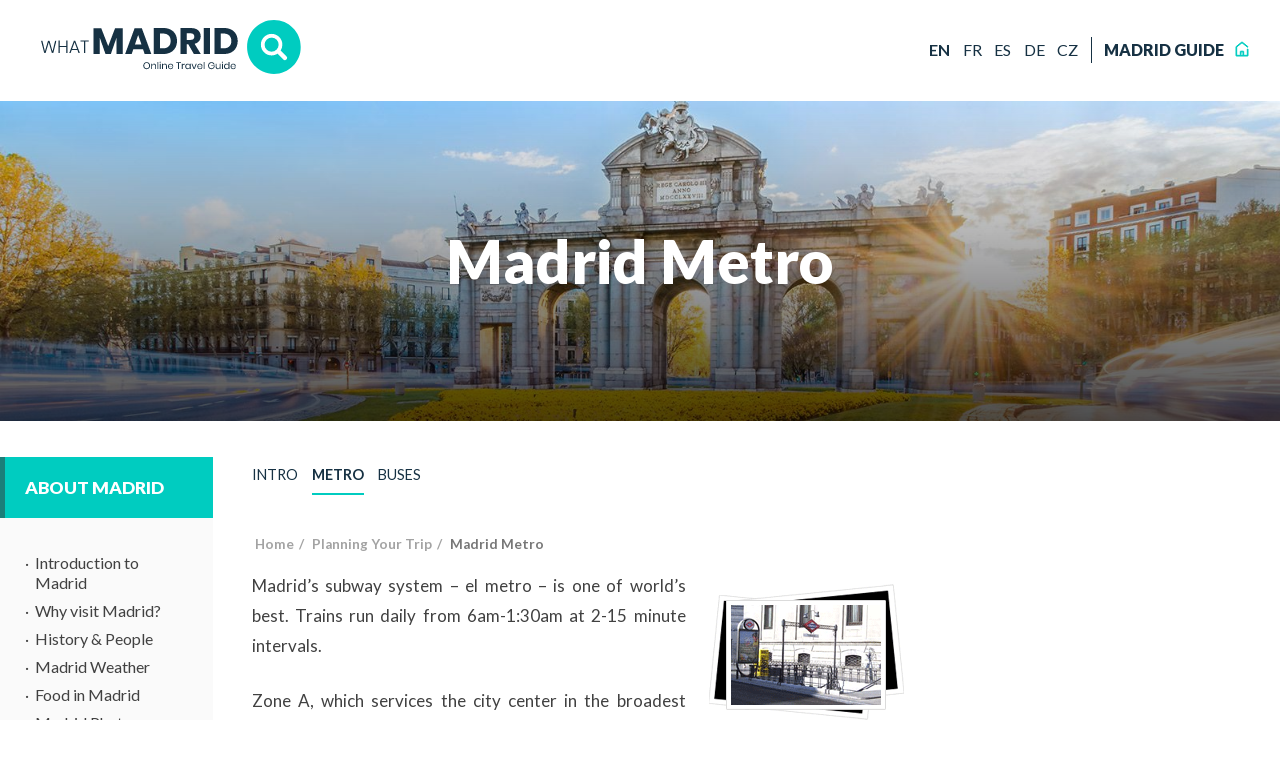

--- FILE ---
content_type: text/html;charset=UTF-8
request_url: https://www.whatmadrid.com/metro.html
body_size: 4236
content:
<!doctype html><html class="no-js" lang="en"><head><title>Madrid Metro</title><meta http-equiv="Content-Type" content="text/html; charset=utf-8" /><meta name="DESCRIPTION" content="Madrid metro transport. Find out how to get around Madrid by metro in What Madrid, your in depth city guide to Madrid, Spain" /><meta name="KEYWORDS" content="madrid transport,madrid metro" /><link rel="canonical" href="https://www.whatmadrid.com/metro.html" /><meta name="robots" content="all" /><link rel="icon" href="/favicon.ico" type="image/x-icon" /><link rel="stylesheet" href="/css/defaults.css" type="text/css" /><link rel="stylesheet" href="/css/style_new.css" type="text/css" /><link rel="stylesheet" href="/css/responsive.css" type="text/css" />
<script src="/js/libs/jquery-3.3.1.slim.min.js" language="javascript" type="text/javascript"></script>
<script src="/js/base.js" language="javascript" type="text/javascript"></script>
<script src="/js/libs/detect.js" language="javascript" type="text/javascript"></script>
<meta name="viewport" content="width=device-width"><link href="https://fonts.googleapis.com/css?family=Lato:400,700,900" rel="stylesheet"><!--[if lt IE 9]>  <link rel="stylesheet" href="/css/v2/ie-below-9.css">  <script src="//html5shiv.googlecode.com/svn/trunk/html5.js"></script><script>window.html5||document.write('<script src="/js/v2/plugins/html5shiv.js"><\/script>');</script>
<![endif]--> <script>(function(w,d,s,l,i){w[l]=w[l]||[];w[l].push({"gtm.start":new Date().getTime(),event:"gtm.js"});var f=d.getElementsByTagName(s)[0],j=d.createElement(s),dl=l!="dataLayer"?"&l="+l:"";j.async=true;j.src="https://www.googletagmanager.com/gtm.js?id="+i+dl;f.parentNode.insertBefore(j,f);})(window,document,"script","dataLayer","GTM-TBV4TQV");</script> </head><body><div class="main"><header class="container_12 top-jps"><div class="grid_6"><a href="/"><img src="/img/assets/logo.svg" width="260" class="logotype"/></a></div><div class="grid_6 top-block"><div class="top-block__links"><div class="languages"><span class="top-block__span bold">EN</span><a href="/" class="guide_en"><span>EN</span></a><a href="/guidemadrid/" class="guide_fr"><span>FR</span></a><a href="/guiamadrid/" class="guide_es"><span>ES</span></a><a href="/reisefuehrer/" class="guide_de"><span>DE</span></a><a href="/madrid-pruvodce/" class="guide_cs"><span>CZ</span></a></div><a href="/" class="top-guide"><span>Madrid Guide</span><svg width="14" height="16" viewBox="0 0 14 16" xmlns="http://www.w3.org/2000/svg"><path d="M12.66 7.944a.34.34 0 0 0-.34.339v6.04H8.672V10.53a.34.34 0 0 0-.34-.34H5.668a.34.34 0 0 0-.34.34v3.006a.34.34 0 0 0 .68 0V10.87h1.984v3.452H1.68V6.024L7 1.774l5.447 4.352a.34.34 0 0 0 .478-.052.338.338 0 0 0-.052-.477l-5.66-4.523a.34.34 0 0 0-.426 0l-5.66 4.523A.339.339 0 0 0 1 5.862v8.799a.34.34 0 0 0 .34.339h11.32a.34.34 0 0 0 .34-.339V8.283a.34.34 0 0 0-.34-.34z" fill="#00CCC0" fill-rule="nonzero" stroke="#00CCC0"/></svg></a></div></div></header><section class="hero-title"><h1 id="title">Madrid Metro</h1></section><div class="toogle-menu">Menu</div><div class="wrap container_12"><div class="sidebar grid_2"><div class="menu"><ul><li><h2><a href="/about-madrid.html">About Madrid</a></h2><ul><li><a href="/travel-guide.html">Introduction to Madrid</a></li><li><a href="/visit-madrid.html">Why visit Madrid?</a></li><li><a href="/history.html">History & People</a></li><li><a href="/weather.html">Madrid Weather</a></li><li><a href="/food.html">Food in Madrid</a></li><li><a href="/photos.html">Madrid Photos</a></li><li><a href="/video-tour.html">Video Tour</a></li></ul></li><li><h2><a href="/information.html">Planning Your Trip</a></h2><ul><li><a href="/travel.html">Travel to Madrid</a></li><li><a href="/hotels.html">Hotels & Hostels</a></li><li><a href="/apartments.html">Apartments</a></li><li><a href="/spanish-property.html">Property and Real Estate</a></li><li><a href="/study-spanish.html"><b>Study Spanish!</b></a></li><li><a href="/spanish-language-school.html">Spanish School in Madrid</a></li><li><a href="/summer-camps.html"><b>Summer Language Camps</b></a></li><li><a href="/car-rental-madrid.html">Car Rental</a></li><li><a href="/transport.html">City Transport</a></li><li><a href="/cheapflights-madrid.html">Flights to Madrid</a></li><li><a href="/embassy.html">Embassies & Visas</a></li><li><a href="/maps.html">Maps</a></li></ul></li><li><h2><a href="/city-guide.html">City Guide</a></h2><ul><li><a href="/puerta-sol.html">Puerta del Sol & Gran V&iacute;a</a></li><li><a href="/plaza-mayor.html">Plaza Mayor & Los Austrias</a></li><li><a href="/lavapies.html">Lavapi&eacute;s & El Rastro</a></li><li><a href="/huertas.html">Huertas & Paseo del Prado</a></li><li><a href="/salamanca.html">Salamanca & Retiro</a></li><li><a href="/chueca.html">Chueca</a></li><li><a href="/malasana.html">Malasa&ntilde;a</a></li><li><a href="/plaza-espana.html">Plaza de Espa&ntilde;a to Moncloa</a></li></ul></li><li><h2><a href="/culture-arts.html">Culture & The Arts</a></h2><ul><li><a href="/museums.html">Madrid Museums</a></li><li><a href="/cultural-centers.html">Cultural Centers</a></li><li><a href="/architecture.html">Madrid Architecture</a></li><li><a href="/music.html">Madrid Music</a></li><li><a href="/movies.html">Madrid Movies</a></li><li><a href="/theaters.html">Madrid Theaters</a></li><li><a href="/festivals.html">Festivals in Madrid</a></li><li><a href="/flamenco-madrid.html">Flamenco in Madrid</a></li></ul></li><li><h2><a href="/out-about.html">Out & About</a></h2><ul><li><a href="/restaurants.html">Madrid Restaurants</a></li><li><a href="/nightlife.html">Madrid Nightlife</a></li><li><a href="/parks.html">Madrid Parks</a></li><li><a href="/shopping.html">Shopping in Madrid</a></li><li><a href="/real-madrid.html">Real Madrid CF</a></li><li><a href="/bullfights.html">Bullfights</a></li></ul></li><li><h2><a href="/trips.html">Trips from Madrid</a></h2><ul><li><a href="/el-escorial.html">El Escorial</a></li><li><a href="/valle-caidos.html">El Valle de los Ca&iacute;dos</a></li><li><a href="/toledo.html">Toledo</a></li><li><a href="/segovia.html">Segovia</a></li><li><a href="/sierra-guadarrama.html">Sierra de Guadarrama</a></li><li><a href="/avila-trip.html">Avila</a></li><li><a href="/sevilla-trip.html">Sevilla</a></li><li><a href="/granada-trip.html">Granada</a></li></ul></li><li><h2><a href="/madrid-articles.html">Madrid Articles</a></h2><ul><li><a href="/friday-night.html">Weekend in Madrid</a></li></ul></li><li><h2><a href="/other-guides.html">Spain Travel Guides</a></h2><ul><li><a href="https://www.whatalicante.com/">Alicante Guide</a></li><li><a href="https://www.whatcadiz.com/">Cadiz Guide</a></li><li><a href="https://www.whatcordoba.com/">Cordoba Guide</a></li><li><a href="https://www.whatgranada.com/">Granada Guide</a></li><li><a href="https://www.whatibiza.com/">Ibiza Guide</a></li><li><a href="/">Madrid Guide</a></li><li><a href="https://www.whatmalaga.com/">Malaga Guide</a></li><li><a href="https://www.whatmarbella.com/">Marbella Guide</a></li><li><a href="https://www.whatpamplona.com/">Pamplona Guide</a></li><li><a href="https://www.whatsalamanca.com/">Salamanca Guide</a></li><li><a href="https://www.whatsansebastian.com/">San Sebastian Guide</a></li><li><a href="https://www.whatsevilla.com/">Sevilla Guide</a></li><li><a href="https://www.whattenerife.com/">Tenerife Guide</a></li><li><a href="https://www.whatvalencia.com/">Valencia Guide</a></li><li><a href="https://www.whatzaragoza.com/">Zaragoza Guide</a></li></ul></li></ul></div></div><div id="midle" class="grid_7"><div class="tabs"><a href="/transport.html">Intro</a><a href="/metro.html" class="active">Metro</a><a href="/city-bus.html">Buses</a><div class="clr"></div></div><div class="addressbar"><ol itemscope itemtype="http://schema.org/BreadcrumbList"><li itemprop="itemListElement" itemscope itemtype="http://schema.org/ListItem"><a itemscope itemtype="http://schema.org/Thing" itemprop="item" href="/" itemid="/"><span itemprop="name">Home</span></a><meta itemprop="position" content="1" /></li><li itemprop="itemListElement" itemscope itemtype="http://schema.org/ListItem"><a itemscope itemtype="http://schema.org/Thing" itemprop="item" href="/information.html" itemid="/information.html"><span itemprop="name">Planning Your Trip</span></a><meta itemprop="position" content="2" /></li><li itemprop="itemListElement" itemscope itemtype="http://schema.org/ListItem"><a itemscope itemtype="http://schema.org/Thing" itemprop="item" href="/metro.html" itemid="/metro.html"><span itemprop="name">Madrid Metro</span></a><meta itemprop="position" content="3" /></li></ol></div><div align="justify"><p><img alt="madrid metro" src="/img/practicalinfo/transport-metrom.gif" height="136" width="195" class="imgright"/>Madrid&rsquo;s subway system &ndash; el metro &ndash; is one of world&rsquo;s best. Trains run daily from 6am-1:30am at 2-15 minute intervals. </p><p>Zone A, which services the city center in the broadest sense, consists of 13 interconnected lines accessible by a billete sencillo (1 trip), metrob&uacute;s (10 trips), or abono mensual (unlimited monthly pass). Outer zones run on different fares, but you&rsquo;ll rarely stray that far.</p><p>Even though metro stations are very safe and guarded by security officers, pick-pocketing is all too common. Be especially aware of your belongings on crowded trains. Keep bags closed and in your sight at all times &ndash; don&rsquo;t carry anything behind you. If you have a backpack, swing it to the front; wallets are best kept in a front pocket. </p><p><strong><img alt="madrid metro map" src="/img/practicalinfo/transport-plano.gif" height="136" width="195" class="imgright"/>How to Navegate the Madrid Metro System<br /></strong>Navigating Madrid&rsquo;s metro is a cinch. Free maps are available at every ticket window and posted at the station entrance. Every line has a number and color, and is named by the last stop on each end. (e.g. line 3, yellow, Legazpi/ Moncloa). Switching between lines is free once you enter the system. It&rsquo;s easy to find the correct platform, as signs in the corridors clearly list every subsequent stop in each direction. Train frequency is also posted at every platform.</p><p><strong>How to Buy a Madrid Metro Ticket<br /></strong>You can buy metro passes inside the station at a ticket machine or window, or on the street at nearly any &quot;quiosco&quot; (kiosk) or &quot;estanco&quot; (tobacco shop). Credit cards may not be accepted everywhere, so it&rsquo;s a good idea to keep cash on hand. To buy a monthly pass for the first time you have to complete a form, available where tickets are sold, and provide a passport-sized photo. In about a week, the vender will have prepared your personal &quot;abono&quot; &ndash; a plastic ID card with a slot for your ticket. Subsequent monthly passes can be bought on the spot. </p></div></div><div class="sidebar-right grid_3"></div><div class="clear"></div></div><footer class="footer container_12"><div class="grid_6 footer__block footer__block__frist"><h2>What Madrid </h2><p>What Madrid is part of our collection of our "What" travel guides to countries and / or cities of Spain and Latin America. We provide practical, tourist and cultural information, which allows you to organize your trip. Enjoy and come back up with lots of beautiful memories for life!</p><p>&copy; <script type="text/javascript">document.write(new Date().getFullYear());</script> <b>whatmadrid.com</b><br /> All rights reserved</p></div><div class="grid_6 footer__block footer__block__last"><h2>Our What travel guide collection</h2><ul><li><a href="https://www.whatlatinamerica.com/">Latin America Guide</a></li><li><a href="https://www.whatargentina.com/">Argentina Guide</a></li><li><a href="https://www.whatcostarica.com/">Costa Rica Guide</a></li></ul><ul><li><a href="https://www.whatmexico.com/">Mexico Guide</a></li><li><a href="https://www.whatchile.com/">Chile Guide</a></li><li><a href="https://www.whatcuba.com/">Cuba Guide</a></li></ul><ul class="last-ul"><li><a href="https://www.whatspain.com/">Spain Guide</a></li><li><a href="https://www.whatparis.com/">Paris Guide</a></li><li><a href="https://www.whatnewyork.org/">New York Guide</a></li></ul></div><div class="clr"></div><div class="footer__links"><p><a href="/">Madrid City Guide</a> | <a href="/contact.html">Contact us</a> | <a href="/sitemap.html">Site Map</a></p></div></footer></div><noscript><iframe src="https://www.googletagmanager.com/ns.html?id=GTM-TBV4TQV"
height="0" width="0" style="display:none;visibility:hidden"></iframe></noscript></body></html>

--- FILE ---
content_type: text/css
request_url: https://www.whatmadrid.com/css/defaults.css
body_size: 2220
content:
html,body,div,span,applet,object,iframe,h1,h2,h3,h4,h5,h6,p,blockquote,pre,a,abbr,acronym,address,big,cite,code,del,dfn,em,font,img,ins,kbd,q,s,samp,small,strike,strong,sub,sup,tt,var,b,u,i,center,dl,dt,dd,ol,ul,li,fieldset,form,label,legend,table,caption,tbody,tfoot,thead,tr,th,td{margin:0;padding:0;border:0;outline:0;font-size:100%;vertical-align:baseline;background:transparent}
body{line-height:1.5}ol,ul{list-style:none}blockquote,q{quotes:none}blockquote:before,blockquote:after,q:before,q:after{content:''}
:focus{outline:0}ins{text-decoration:none}del{text-decoration:line-through}table{border-collapse:collapse;border-spacing:0}
.clear,.clearfix:after,.container_12:after{clear:both}body{min-width:100%}.container_12{width:100%;padding-left:15px;padding-right:15px;box-sizing:border-box}
.grid_1,.grid_10,.grid_11,.grid_12,.grid_2,.grid_3,.grid_4,.grid_5,.grid_6,.grid_7,.grid_8,.grid_9{display:inline;float:left;padding-left:15px;padding-right:15px;box-sizing:border-box}
.pull_1,.pull_10,.pull_11,.pull_2,.pull_3,.pull_4,.pull_5,.pull_6,.pull_7,.pull_8,.pull_9,.push_1,.push_10,.push_11,.push_2,.push_3,.push_4,.push_5,.push_6,.push_7,.push_8,.push_9{position:relative}
.alpha{margin-left:0}.omega{margin-right:0}.container_12 .grid_1{width:8.3333%}.container_12 .grid_2{width:16.6666%}
.container_12 .grid_3{width:25%}.container_12 .grid_4{width:33.3332%}.container_12 .grid_5{width:41.6665%}
.container_12 .grid_6{width:50%}.container_12 .grid_7{width:58.3333%}.container_12 .grid_8{width:66.6666%}
.container_12 .grid_9{width:75%}.container_12 .grid_10{width:83.3333%}.container_12 .grid_11{width:91.6666%}
.container_12 .grid_12{width:100%}.container_12 .prefix_1{padding-left:8.3333%}.container_12 .prefix_2{padding-left:16.6666%}
.container_12 .prefix_3{padding-left:25%}.container_12 .prefix_4{padding-left:33.3332%}
.container_12 .prefix_5{padding-left:41.6665%}.container_12 .prefix_6{padding-left:50%}
.container_12 .prefix_7{padding-left:58.3333%}.container_12 .prefix_8{padding-left:66.6666%}
.container_12 .prefix_9{padding-left:75%}.container_12 .prefix_10{padding-left:83.3333%}
.container_12 .prefix_11{padding-left:91.6666%}.container_12 .suffix_1{padding-right:8.3333%}
.container_12 .suffix_2{padding-right:16.6666%}.container_12 .suffix_3{padding-right:25%}
.container_12 .suffix_4{padding-right:33.3332%}.container_12 .suffix_5{padding-right:41.6665%}
.container_12 .suffix_6{padding-right:50%}.container_12 .suffix_7{padding-right:58.3333%}
.container_12 .suffix_8{padding-right:66.6666%}.container_12 .suffix_9{padding-right:75%}
.container_12 .suffix_10{padding-right:83.3333%}.container_12 .suffix_11{padding-right:91.6666%}
.container_12 .push_1{left:8.3333%}.container_12 .push_2{left:16.6666%}.container_12 .push_3{left:25%}
.container_12 .push_4{left:33.3332%}.container_12 .push_5{left:41.6665%}.container_12 .push_6{left:50%}
.container_12 .push_7{left:58.3333%}.container_12 .push_8{left:66.6666%}.container_12 .push_9{left:75%}
.container_12 .push_10{left:83.3333%}.container_12 .push_11{left:91.6666%}.container_12 .pull_1{left:-8.3333%}
.container_12 .pull_2{left:-16.6666%}.container_12 .pull_3{left:-25%}.container_12 .pull_4{left:-33.3332%}
.container_12 .pull_5{left:-41.6665%}.container_12 .pull_6{left:-50%}.container_12 .pull_7{left:-58.3333%}
.container_12 .pull_8{left:-66.6666%}.container_12 .pull_9{left:-75%}.container_12 .pull_10{left:-83.3333%}
.container_12 .pull_11{left:-91.6666%}.clear{display:block;overflow:hidden;visibility:hidden;width:0;height:0}
.clearfix:after,.clearfix:before,.container_12:after,.container_12:before{content:'.';display:block;overflow:hidden;visibility:hidden;font-size:0;line-height:0;width:0;height:0}
.clearfix,.container_12{zoom:1}html{text-rendering:optimizeLegibility;-webkit-font-smoothing:antialiased;-moz-osx-font-smoothing:grayscale}
body{font:16px/26px 'Lato',sans-serif !important;font-weight:400;letter-spacing:.1;color:#414141;overflow-x:hidden}
a{text-decoration:underline}a:focus{outline:0}h1,h2,h3,h4,h5,h6{font-weight:normal;color:#111}
h1{font-size:2.5em;line-height:1;margin-bottom:.6em}h2{font-size:2em;line-height:1em;margin:0 0 .50em 0}
h3{font-size:1.5em;line-height:1;margin-bottom:1em}h4{font-size:1em;margin-bottom:0;font-weight:bold}
p{margin:0 0 1.5em 0}blockquote{margin:1.5em;color:#666;font-style:italic}strong,dfn{font-weight:bold}
em,dfn{font-style:italic}sup,sub{line-height:0}abbr,acronym{border-bottom:1px dotted #666}
address{margin:0 0 1.5em;font-style:italic}del{color:#666}pre{margin:1.5em 0;white-space:pre}
pre,code,tt{font:1em 'andale mono','lucida console',monospace;line-height:1.5}
li ul,li ol{margin:0}ul,ol{margin:0 1.5em 1.5em 0;padding-left:1.5em}ul{list-style-type:disc}
ol{list-style-type:decimal}table{width:100%}th{font-weight:bold}thead th{background:#c3d9ff}
th,td,caption{padding:4px 10px 4px 5px;vertical-align:middle}tbody tr:nth-child(even) td,tbody tr.even td{background:#e0e0e0}
tfoot{font-style:italic}caption{background:#eee}label{font-weight:bold}input[type=text],input[type=password],input.text,input.input,input.title,textarea,select{margin:.25em 0}
.small{font-size:.9em;line-height:1.63em}.large{font-size:1.2em;font-weight:bold;line-height:1.28em;margin:0 0 1.28em 0}
.center{text-align:center}.last{margin-right:0 !important}.lastbottom{margin-bottom:0 !important}
.txtcenter{text-align:center}.txtright{text-align:right}.txtleft{text-align:right}
.clear,.cleaner,.clr{clear:both;display:block;overflow:hidden;visibility:hidden;width:0;height:0}
.float{display:inline;float:left}.fleft{float:left}.fright{float:right}.tab{float:left;color:#626262;font-weight:bold;font-size:1.2em;margin:0 5px -1px 0;padding:10px 15px;background:#d5d1ba url(/img/tabstatic.gif) repeat-x top;border:1px solid #b9b59b;border-bottom:0}
.tab a{text-decoration:none}.tab a.mailico{background:url(/img/mail.gif) no-repeat 0 3px;padding:0 0 0 23px}
.tab a.pdfico{background:url(/img/pdf.gif) no-repeat 0 3px;padding:0 0 0 23px}.tabtitle{border:0;background:0}
.tabactive{background:#f6f5ee;border-left:1px solid #d6d3bf;border-right:1px solid #d6d3bf;border-top:1px solid #d6d3bf}
.tabactive a{color:#000;text-decoration:none}.bymail,.bypdf{cursor:pointer}#order{background:#f6f5ee;border:1px solid #d6d3bf;padding:20px;margin-bottom:20px}
#order a{text-decoration:underline}#order h1{text-shadow:#444e25 1px 1px 1px}#order form{height:1%}
form input,form span{vertical-align:middle}form label{margin:0 20px 0 0;padding:0 0 3px 0;text-align:left;float:left;font-size:1em;width:200px;background:url(/img/labelbg.gif) repeat-x bottom}
form label.blank{background:0}input.text,textarea,select{border:1px solid #b2ae8e}
form input.text{width:250px;padding:3px 0}input.submit,input.reset{background:#d6d3bf url(/img/bgbutton.gif) repeat-x top;width:120px;border:1px solid #817e68;padding:8px 0;cursor:pointer;font-weight:bold;text-align:center;position:relative;margin:0 5px 0 0}
form select{padding:3px}form textarea{width:250px;height:50px;resize:none;padding:0}
form textarea.terms{font-size:.9em;font-family:Arial,Helvetica,sans-serif;width:390px}
.focusBrochure{cursor:pointer}.getreader{font-size:.9em;width:auto;background:0;padding:0;margin:0 0 1em 0}
.getreader img{margin:0 5px 0 0}form p{margin:0 0 .5em 0}form p.terms{margin:0 0 1em 0;font-size:.9em}
form p.terms div.error{font-size:1em;margin:0}input.zipcode{width:125px !important}
div.error{color:#c60c0c;font-weight:bold;font-size:.9em;margin:0 0 0 220px;width:250px}
* html body div.error{margin:0 0 0 223px}.download{display:none}

--- FILE ---
content_type: text/css
request_url: https://www.whatmadrid.com/css/style_new.css
body_size: 4854
content:
body{background:#fff;color:#414141}a{color:#ff4858;text-decoration:none}h1,h2,h3,h4{color:#363636}
p{font-size:1.063em;line-height:1.8em}.wrap{width:100%;padding:0 !important}.home .wrap{margin-top:150px}
.main{width:100%;position:relative;margin:0;background:#fff}.fixed{position:fixed;top:20px}
.absolute{position:absolute}.adserver img{max-width:300px}header{width:100%;padding:20px 2% !important}
.top-jps{display:flex}.top-block{align-self:center}.top-block__links{position:relative;display:inline-block;float:right}
.top-block__span{display:none}.languages{float:left;display:flex;justify-content:center;align-items:center;height:100%;border-right:1px solid #163143}
.languages a{display:block;float:left;color:#163143 !important;-webkit-transition:.2s ease;-o-transition:.2s ease;transition:.2s ease}
.languages a:hover{font-weight:700;-webkit-transition:.2s ease;-o-transition:.2s ease;transition:.2s ease}
.languages span{padding-right:12.5px}.top-block__links .top-guide{float:left;position:relative;padding-right:15px;padding-left:12.5px;font-size:16px;font-weight:900;color:#163143;text-transform:uppercase}
.top-block__links .top-guide svg{position:absolute;top:4px;left:right;right:-10px}
.bold{font-weight:700}.hero{width:100%;position:relative;margin-bottom:100px;padding:0 !important}
.hero__img{display:block;padding-top:520px;background:url('/img/hero-home-madrid.jpg');background-repeat:no-repeat !important;background-size:cover !important;background-position:center !important}
.hero__block-text{position:absolute;width:40%;bottom:-100px;right:0;padding:60px 50px;background:#163143;color:#fff}
.hero__block-text p{margin:0}.hero__block-text .btn{margin-top:24px;font-size:14px;padding:15px 40px}
.hero-title{position:relative;margin-bottom:36px;padding:160px 0;background:url('/img/hero-madrid.jpg');background-position:center;background-size:cover;background-repeat:no-repeat;text-align:center}
.hero-title::after{content:"";position:absolute;width:100%;height:100%;top:0;left:0;background:rgba(0,0,0,0.1);background:-moz-linear-gradient(top,rgba(0,0,0,0) 0,rgba(0,0,0,0.7) 100%);background:-webkit-gradient(left top,left bottom,color-stop(0%,rgba(0,0,0,0.)),color-stop(100%,rgba(0,0,0,0.7)));background:-webkit-linear-gradient(top,rgba(0,0,0,0) 0,rgba(0,0,0,0.7) 100%);background:-o-linear-gradient(top,rgba(0,0,0,0) 0,rgba(0,0,0,0.7) 100%);background:-ms-linear-gradient(top,rgba(0,0,0,0) 0,rgba(0,0,0,0.7) 100%);background:linear-gradient(to bottom,rgba(0,0,0,0) 0,rgba(0,0,0,0.7) 100%);filter:progid:DXImageTransform.Microsoft.gradient(startColorstr='#f2f6f8',endColorstr='#000000',GradientType=0)}
.hero-title h1{position:absolute;left:50%;top:50%;-webkit-transform:translate(-50%,-50%);-ms-transform:translate(-50%,-50%);transform:translate(-50%,-50%);margin:0;line-height:100%;color:#fff;z-index:1000}
.adscorner{width:129px;height:124px;position:absolute;margin:9px 0 0 838px;z-index:2000}
.menutop{position:absolute;margin:7px 0 0 10px}.menutop a{color:#fff;font-size:.9em;text-decoration:none;margin:0 20px 0 0}
.menutop a.home{background:url(/img/home.gif) no-repeat;padding:0 0 0 23px}.menutop a.contactus{background:url(/img/contactus.gif) no-repeat;padding:0 0 0 23px}
h1{display:block;font-size:3.750em;font-weight:900;color:#163143}p.intro{display:block;padding-bottom:40px;border-bottom:1px solid rgba(0,0,0,0.1);margin-bottom:40px}
.addressbar{width:100%;display:block;font-size:.85em;font-weight:700;margin-top:36px;margin-bottom:14px}
.addressbar a{color:#a3a3a3;transition:all ease .2s}.addressbar ol{display:-webkit-box;display:-webkit-flex;display:-ms-flexbox;display:flex;list-style-type:none;margin:0;padding:0}
.addressbar ol li{position:relative;padding-right:15px;padding-left:3px}.addressbar ol li::after{content:"/";position:absolute;top:0;right:5px;color:#a3a3a3}
.addressbar ol li:last-child a,.addressbar ol li a:hover{color:#777}.addressbar ol li:last-child::after{display:none}
.photo{margin-left:1px}.tabs{width:100%;display:block;margin-bottom:18px}.tabs a{color:#163143;margin-right:14px !important;padding:5px 0;display:inline-block;text-decoration:none;text-transform:uppercase;border-bottom:2px solid rgba(0,0,0,0);font-size:.9em}
.tabs a.active,.tabs a.active:hover{border-bottom:2px solid #00ccc0;font-weight:700}
.tabs a:hover{border-bottom:2px solid #00ccc0;font-weight:700}.home #midle{padding-top:50px}
#midle{padding:0 3%}#midle ul{list-style:none;padding-left:1em}#midle ul li{padding:3px 0 0 10px;background:url(/img/bullet_yellow.gif) no-repeat 0 10px;background-position:left 15px}
#midle form ul li{background:0}.adsense{border:1px solid #e0d8c5;width:228px;padding:10px;background:#fbf9f4;text-align:center;margin-right:21px;margin-bottom:20px}
body#home .adsense{margin:0}.hblock{margin-bottom:20px !important}.hblock p{margin:0 0 5px 0;padding:0}
.hblock ul{margin-bottom:0}.hblock h2{font-size:1.5em;margin:0 0 .75em 0}.hblock h2 a{text-decoration:none;color:#363636}
.rmore{text-align:right;display:block;background:url(/img/rmore.gif) no-repeat right 8px;padding:0 18px 0 0}
.hblock img{margin:0 0 10px 0}.btn{display:inline-block;color:#fff;border:1px solid #fff;padding:20px 30px;line-height:100%;text-decoration:none !important;text-transform:uppercase;font-weight:900}
.btn_place{background:url(/img/btn_place_bg.gif) repeat-x top;width:120px;padding:15px 0;text-align:center;border:1px solid #b8b8b8;font-size:1.2em;font-weight:bold;margin:0 0 8px 0;cursor:pointer}
.btn_place a{color:#000;text-decoration:none}.btn_place.brooklyn,.btn_place.brooklyn a{color:#a47614}
.btn_place.bronx,.btn_place.bronx a{color:#a2156f}.btn_place.queens,.btn_place.queens a{color:#335886}
.subtitle{color:#07c;margin:.5em 0;font-weight:bold}.lightblue{background:#eaedef;border:1px solid #bcc5cd;padding:10px}
.miniblock{margin:36px 0}.miniblock p{margin:0 0 10px 0}.miniblock img{float:left;width:190px;height:190px;margin-right:36px}
.miniblock h2{font-size:1.2em;font-weight:900;padding-top:36px}.miniblock p a{display:inline-block;margin-top:26px;padding:10px 30px;color:#ff4858;border:1px solid #ff4858}
.miniblock.lastmini{border:0;margin:0}ul.ulblocks{margin:0 !important;padding:0 !important}
ul.ulblocks li{margin:0 0 20px 0;border:1px solid #ccc;padding:10px 10px 10px 42px !important;background:url(/img/info_ico.gif) no-repeat 5px 10px !important}
.brochureDownloadBlock{overflow:hidden;padding:20px;height:174px}.ContactFormBlock{overflow:hidden;padding:5px;height:90px}
hr{height:3px;border:0;border-bottom:3px solid #bcc5cd;margin:0 0 30px 0;padding:0}
.miniblock-link-img{float:left;border:none !important;padding:0 !important}.miniblock{display:flex}
.new-button{display:inline-block;padding:10px 70px;text-transform:uppercase;font-weight:700;font-size:14px;color:#ff4858;text-decoration:none;border:1px solid #ff4858}
.miniblock img{margin-right:50px}.miniblock h2{padding-top:10px;margin:0 0 1em 0;color:#414141;font-weight:700}
.miniblock p{margin:18px 0 1.85em 0;font-size:16px;line-height:32px;color:#414141}
.madcity{padding:0}.madcity_link{display:block;width:100%;height:250px;background:url(/img/correos.jpg) no-repeat center;background-size:cover}
.madcity_link span{display:none}.madcity_destinos{display:flex;justify-content:space-between;margin-top:20px}
.madcity_destinos div{width:20%;background:transparent !important;padding:8.5px 15px;text-transform:uppercase}
.madcity_destinos div a{color:#747f7f !important;font-size:14px;font-weight:700}
.madcity-info{margin-top:50px}.madcity-info p{font-size:16px;line-height:32px}.madcity-info h2{color:#414141;font-weight:700;font-size:1.2em}
.madcity-info__01,.madcity-info__02{width:45%}.madcity-info .new-button{margin-top:20px}
.madcity-info__03{width:100%;margin:50px 0 !important}.madcity-info__03 p{margin-top:20px}
.madcity-info__03 img{float:left;width:45%;height:200px}.madcity-info__03 div{width:45%;float:right}
table{margin:1.5em 0}table tr td{vertical-align:top}td.lineavideo,td.bcksponsor,td.sponsored{padding:15px 10px;background:none !important;border-bottom:1px solid #d5dbe0}
td.bcksponsor,td.sponsored{padding-bottom:30px;background:#eaedef url(/img/sponsored_n.gif) no-repeat right bottom !important;border:1px solid #bcc5cd;border-left:0}
td.bcksponsor{background:#eaedef !important;border-right:none !important;border-left:1px solid #bcc5cd}
.youtube{position:relative;display:block;width:100%;padding:0;overflow:hidden}.youtube iframe{position:absolute;top:0;bottom:0;left:0;width:100%;height:100%;border:0}
.youtube::before{content:"";display:block;padding-top:56.25%}
table.tabla tr td{background:0;border:1px solid #e0e0e0}table.tabla tr.ttitle td{font-weight:bold;background:#e0e0e0}
.map-image{width:100%;height:275px;margin-top:30px;background:url(/img/pano-madrid-1.jpg) no-repeat center;background-size:cover}
.map-google iframe{width:100%;height:275px}.transporte{display:flex;justify-content:space-between;margin-top:30px}
.transporte a{display:block;width:22.5%;text-align:center}.transporte div{background-size:cover !important;height:150px}
.transporte span{display:block;margin-top:10px;font-weight:700;color:#000}.map-button{margin-top:50px;padding-top:50px;display:inline-block;padding:10px 50px;text-transform:uppercase;font-weight:700;font-size:14px;color:#ff4858;text-decoration:none;border:1px solid #ff4858;margin-right:5px}
.map-button__center{display:flex;justify-content:center}.imgmaps{text-align:center;padding:.5em 0}
#maps td{border:2px solid #fff;padding:10px;text-align:center;background:#eaedef}
#maps .logo-bus{background:transparent url(/img/logo-emt.gif) no-repeat scroll 0 0;padding-left:40px;font-size:11px}
#maps .logo-metro{background:transparent url(/img/logo-metro.gif) no-repeat scroll 0 0;padding-left:30px;font-size:11px}
#maps .logo-renfe{background:transparent url(/img/logo-renfe.gif) no-repeat scroll 0 0;padding-left:40px;font-size:11px}
#maps .logo-airport{background:transparent url(/img/logo-airport.gif) no-repeat scroll 0 0;padding-left:25px;font-size:11px}
#photos{padding:20px 0}#photos .thumb{float:left;padding-bottom:10px}#photos .thumb img{border:1px solid #ccc;padding:3px;margin:0 20px;text-align:center}
#photos .thumb .title{font-size:11px;padding:3px 0 0 0;text-align:center}#photos .preview{text-align:center;margin-top:10px;margin-bottom:10px}
#photos .preview img{border:1px solid #ccc;padding:3px}#photos .preview .title{font-size:14px;padding:10px 0 0 0;margin-bottom:10px;text-align:center;font-weight:bold}
#photos .navigation{border-top:1px solid #ccc;clear:both;padding:10px 0;margin:10px 0}
#photos .navigation .prev{float:left;width:150px;text-align:left;font-weight:bold}
#photos .navigation .next{float:right;width:150px;text-align:right;font-weight:bold}
.sidebar-right{text-align:center}.sidebar,.menu ul{padding:0;margin:0}.menu ul h2{padding:20px;color:#fff;font-size:1.1em;margin:0 0 5px 0;line-height:1.2em;text-transform:uppercase;text-shadow:none;font-family:Lato;font-weight:900;border-left:5px solid #1b7f79;background:#00ccc0}
.menu ul h2 a{color:#fff;font-weight:900}.menu ul{list-style:none;background-color:#fafafa}
.menu ul ul{padding:30px 0;margin-right:20px;margin-left:25px}.menu ul ul li{padding:0;background:0}
.menu ul a{text-decoration:none;font-weight:300}.menu ul li ul li{padding-bottom:8px}
.menu ul li ul a{display:block;position:relative;padding-left:10px;color:#414141;line-height:130%}
.menu ul li ul a:before{content:"·";position:absolute;left:0;font-size:15px;color:#414141}
.stitle{margin:0 0 5px 0;padding:14px 10px 23px 10px;background:#f3f5f6 url(/img/titlecorner.gif) no-repeat bottom right;color:#363636;font-weight:bold;text-transform:uppercase}
.bb{border:1px solid #e0d8c5;padding:10px;margin:0 25px 18px 0;background:#fbf9f4;font-size:.9em}
.bb2{border:1px solid #e0d8c5;padding:10px;padding-right:5px;padding-top:10px;padding-left:5px;margin:0 25px 18px 0;background:#fbf9f4;font-size:.9em}
.bb input.text{width:130px;margin:0 0 5px 0;padding:3px;border:1px solid #aea898;-moz-border-radius:5px;border-radius:5px}
* html body .bb input.text{width:128px;padding:2px}.bb input.submit{width:100px;background:#f19e0e url(/img/bbsubmit.gif) repeat-x top;padding:3px 0;border:0;-moz-border-radius:5px;border-radius:5px;text-shadow:#fff 1px 1px 1px;font-size:.9em;text-transform:uppercase;cursor:pointer}
* html body .bb input.submit{padding:3px 0 0 0}.promo_block{width:185px;overflow:hidden}
.promo_title{margin:0 0 5px 0;padding:14px 10px 23px 10px;background:#f3f5f6 url(/img/titlecorner.gif) no-repeat bottom right;color:#363636;font-weight:bold;text-transform:uppercase;text-align:left}
.promo_block input{width:130px;margin:5px 0 0 0;padding:5px 3px;border:1px solid #aea898;-moz-border-radius:5px;border-radius:5px}
.idiomas_content{border:1px solid #e0d8c5;padding:10px;margin:0 25px 18px 0;background:#fbf9f4;font-size:.9em}
table.adstablafix{padding:0;margin:0}table.adstablafix tr td{padding:0;margin:0}
#midle .EasyToBook_sb_searchboxRoundedfg{width:480px !important;margin:0 auto;padding:10px !important}
#midle .EasyToBook_sb_searchboxRoundedfg select{width:auto}form#Book_EasyTosb_form{background:none !important;border:1px solid #000}
#main_menu h2{color:#fff;font-size:1.3em;margin:0 0 5px 0;line-height:1.2em;padding:10px 10px 10px 10px;font-weight:bold;text-shadow:1px 1px 0 #1e380e;border-left:5px solid #1d6d60}
#main_menu ul{margin:0 20px 0 15px}#main_menu ul li{font-size:.9em;font-weight:normal;padding:3px 0 0 10px;background:url(/img/bullet_green.gif) no-repeat 0 8px}
body#search #midle{width:706px !important}body#search form#cse-search-box{margin-bottom:20px}
body#search form#cse-search-box input.input{width:80%;float:left;margin:0;border:1px solid #817e68 !important}
body#search form#cse-search-box input.submit{background:#d6d3bf url(/img/bgbutton.gif) repeat-x top;width:120px;border:1px solid #817e68;padding:4px 0;cursor:pointer;font-weight:bold;text-align:center;position:relative}
#sitemap a{text-decoration:none}#sitemap ul li{font-size:1.2em;font-weight:bold;background:0}
#sitemap ul ul{margin-bottom:20px}#sitemap ul ul li{font-size:.9em;font-weight:normal;background:url(/img/bullet_yellow.gif) no-repeat 0 8px;padding-bottom:0;padding-top:0}
#sitemap ul ul li a{color:#000}#sitemap ul ul li a:hover{text-decoration:underline;color:#942543}
.tab{float:left;color:#626262;font-weight:bold;font-size:1.2em;margin:0 5px -1px 0;padding:10px 15px;background:#d5d1ba url(/img/tabstatic.gif) repeat-x top;border:1px solid #b9b59b;border-bottom:0}
.tab a{text-decoration:none}.tab a.mailico{background:url(/img/mail_n.gif) no-repeat 0 3px;padding:0 0 0 23px}
.tab a.pdfico{background:url(/img/pdf_n.gif) no-repeat 0 3px;padding:0 0 0 23px}
.tabtitle{border:0;background:0}.tabactive{background:#f6f5ee;border-left:1px solid #d6d3bf;border-right:1px solid #d6d3bf;border-top:1px solid #d6d3bf}
.tabactive a{color:#000;text-decoration:none}.bymail,.bypdf{cursor:pointer}#xform-two{background:#f6f5ee;border:1px solid #d6d3bf;padding:20px;margin-bottom:20px}
#xform-two a{text-decoration:underline}#xform-two .blang{margin:0 0 18px 0;padding:0 0 18px 0;border-bottom:1px solid #aea898}
#xform-two .blang li{margin:0;padding:0}#xform-two .blang div{padding:3px 5px 0 0}
#xform-two ul,#xform-two ol{margin:0;padding:0;list-style:none}#xform-two ul li,#xform-two ol li{height:1%;overflow:hidden;padding:0 0 10px 0}
#xform-two ul li.message-form,#xform-two ol li.message-form{clear:both}#xform-two .privacy{margin:0 0 10px 0}
#xform-two input.submit,#xform-two input.reset{background:#d6d3bf url(/img/bgbutton.gif) repeat-x top;width:120px;border:1px solid #817e68;padding:8px 0;cursor:pointer;font-weight:bold;text-align:center;position:relative;margin:5px 5px 0 0}
#xform-two.oneColumn ol,#xform-two.oneColumn ul{margin:0 0 .5em 0}#xform-two.oneColumn ol li,#xform-two.oneColumn ul li{padding:0}
#xform-two.oneColumn input.input,#xform-two.oneColumn select,#xform-two.oneColumn textarea{width:50%;float:right;margin:.5em 0;vertical-align:middle}
#xform-edu.oneColumn textarea{width:100%}#xform-two.oneColumn div.label{width:45%;float:left;margin:0 20px 0 0;padding:0 0 3px 0;text-align:left;font-size:1em;background:url(/img/labelbg.gif) repeat-x bottom}
* html body #xform-two.oneColumn div.label{width:40%}#xform-two.oneColumn div.error{clear:right;margin:0 0 0 238px;width:250px;text-align:left}
form{height:1%}form div.label{line-height:1.5em;font-size:1em;font-weight:bold}form input.input,form select{border:1px solid #b2ae8e;width:250px;padding:4px 0}
form select{padding:3px}form textarea{width:99%;height:50px;resize:none;padding:0;border:1px solid #b2ae8e}
form textarea.terms,form textarea.readonly{font-size:.9em;font-family:Arial,Helvetica,sans-serif}
.adobe{border:1px solid #c1c1c0;margin-bottom:10px;padding:5px;background:#fff}form .adobe{border:1px solid #b2ae8e}
.adobe .icon{float:left;margin:.5em 5px .5em 0}.adobe .text{font-size:11px;text-align:left;padding:0;margin:.5em 0}
div.error{color:#c60c0c;font-weight:bold;font-size:.9em;margin:0}.lside,.rside{width:45%}
.ftl{float:left}.ftr{float:right}.imgleft{float:left;margin-right:10px;margin-top:5px;margin-bottom:5px}
.imgcenter{float:center;padding:3px;margin-right:10px;margin-top:5px;margin-left:10px;margin-bottom:5px}
.imgright{float:right;padding:3px;margin-left:20px;margin-right:15px;margin-top:10px;margin-bottom:10px}
.imgleftenfo,.imgcenterenfo,.imgrightenfo{width:100%;display:block;padding:20px 0}
.imgleftenfo{float:left;margin:0 15px 15px 0}.imgcenterenfo{margin:0 0 10px 0}.imgrightenfo{float:right;margin:0 0 15px 15px}
.footer{width:100%;padding:50px 5% 0 5%;color:#fff;background-color:#163143;margin-top:50px}
.footer:nth-child(1){margin-right:20px;font-size:.8em;line-height:2.5em}.footer:nth-child(2){margin-left:20px}
.footer h2{width:100%;font-weight:700;font-size:16px;text-transform:uppercase;margin:0 0 1.16em 0;line-height:1.5em;padding:5px 10px;color:#fff}
.footer img{border:0}.footer a{color:#fff}.fblock{width:400px}.fblock ul{list-style:none;padding:0;float:left}
.fblock ul li{background:url(/img/footer-bullet.gif) no-repeat 0 4px;padding:0 0 0 30px}
.footer__block__frist{padding-right:100px;margin-bottom:35px}.footer__block__frist h2,.footer__block__last h2{padding-left:0}
.footer__block__frist p,.footer__block__last p{font-size:.8em;line-height:2.4em !important}
.footer__block__last{display:flex;flex-wrap:wrap;font-size:.8em}.footer__block__last ul{padding-right:10%}
.footer .last-ul{padding-right:0}.footer__block__last li{line-height:2.4em !important}
.footer__block__last ul{padding-left:0;list-style-type:none}.footer__block__last li a{display:block;position:relative;padding-left:10px}
.footer__block__last li a:before{content:"·";position:absolute;left:0;font-size:15px;color:#fff}
.footer__links{display:flex;justify-content:center;align-items:center;position:absolute;left:0;width:100%;height:80px;text-align:center;border-top:1px solid #324959;background-color:#163143}
.footer__links a{text-decoration:none;color:#fff}.footer__links p{margin:0 !important;font-size:.8em}
.font14{font-size:1.2em;line-height:1.28em}.marbot10{margin-bottom:10px}h3.ico-photos{background:url(/img/landscape.svg) no-repeat;padding:0 0 18px 35px;border-bottom:1px dotted #ccc;background-position:left 3px}
h3.ico-videos{background:url(/img/tv.svg) no-repeat;padding:7px 0 18px 35px;border-bottom:1px dotted #ccc;background-position:left 10px}
.gallery{display:-webkit-box;display:-webkit-flex;display:-ms-flexbox;display:flex;-webkit-flex-wrap:wrap;-ms-flex-wrap:wrap;flex-wrap:wrap}
.gallery a{display:inline-block;width:25%}.gallery img,.video-preview img{width:100%;box-sizing:border-box;padding-right:8px}
.video-frame{display:flex;margin-bottom:18px;padding-bottom:18px;border-bottom:1px dotted #ccc;-webkit-transition:.5s ease-in-out;-o-transition:.5s ease-in-out;transition:.5s ease-in-out}
.video-frame:hover{border-bottom:1px solid #00ccc0;-webkit-transition:.5s ease-in-out;-o-transition:.5s ease-in-out;transition:.5s ease-in-out}
.video-preview{display:inline-block;float:left;width:180px;text-align:left;width:30%}
.video-preview img{margin:0}.video-description{float:left;width:70%;text-align:left;padding-left:30px;box-sizing:border-box}
.video-description p{margin:0}.video-title{display:block;padding-top:5px;margin-bottom:5px;font-weight:bold}
.mamaps{display:flex}.toogle-menu{display:none}.toogle-menu.active{background:#1b7f79 !important}
@media(max-width:1100px){.menu{display:none}.toogle-menu{display:block;width:100%;background:#163143;color:#fff;font-weight:900;text-align:center;font-size:1.2em;padding:15px 0;cursor:pointer;text-transform:uppercase}
.hero-title{margin:0}#midle{margin-top:36px;padding:0 20px}}

--- FILE ---
content_type: text/css
request_url: https://www.whatmadrid.com/css/responsive.css
body_size: 1050
content:
 @media(max-width:1100px){.container_12 .grid_1,.container_12 .grid_10,.container_12 .grid_11,.container_12 .grid_12,.container_12 .grid_2,.container_12 .grid_3,.container_12 .grid_4,.container_12 .grid_5,.container_12 .grid_6,.container_12 .grid_7,.container_12 .grid_8,.container_12 .grid_9{width:100% !important}
.container_12 .grid_sm_1{width:8.3333% !important}.container_12 .grid_sm_2{width:16.6666% !important}
.container_12 .grid_sm_3{width:25% !important}.container_12 .grid_sm_4{width:33.3332% !important}
.container_12 .grid_sm_5{width:41.6665% !important}.container_12 .grid_sm_6{width:50% !important}
.container_12 .grid_sm_7{width:58.3333% !important}.container_12 .grid_sm_8{width:66.6666% !important}
.container_12 .grid_sm_9{width:75% !important}.container_12 .grid_sm_10{width:83.3333% !important}
.container_12 .grid_sm_11{width:91.6666% !important}.container_12 .grid_sm_12{width:100% !important}
.home .toogle-menu{width:calc(60% - 70px) !important}.toogle-menu{width:100% !important;position:relative}
.home .toogle-menu{position:relative;border-left:5px solid #1b7f79;background:#00ccc0;box-sizing:border-box}
.toogle-menu:before{content:"";position:absolute;top:23px;right:10%;width:25px;height:3px;background-color:#fff;-webkit-transition:.2s ease;-o-transition:.2s ease;transition:.2s ease}
.toogle-menu:after{content:"";position:absolute;top:29px;right:11%;width:25px;height:3px;background-color:#fff;-webkit-transition:.2s ease;-o-transition:.2s ease;transition:.2s ease}
.toogle-menu.active:before{content:"";position:absolute;top:26px;right:10.5%;width:25px;height:3px;background-color:#fff;-webkit-transform:rotate(-45deg);-ms-transform:rotate(-45deg);transform:rotate(-45deg);-webkit-transition:.2s ease;-o-transition:.2s ease;transition:.2s ease}
.toogle-menu.active:after{content:"";position:absolute;top:26px;right:10.5%;width:25px;height:3px;background-color:#fff;-webkit-transform:rotate(45deg);-ms-transform:rotate(45deg);transform:rotate(45deg);-webkit-transition:.2s ease-in-out;-o-transition:.2s ease-in-out;transition:.2s ease-in-out}
.hero{margin-bottom:0}.home .wrap{margin-top:0}.home #midle{padding-top:0}#title{font-size:3.20em}
.hero__block-text{bottom:-56px;padding:50px 35px;min-width:calc(40% - 75px)}.toogle-menu{width:calc(60% - 70px)}
.miniblock div{width:70%}.miniblock-link-img{width:30%}.miniblock img{display:block}
.madcity_link{width:100%}.footer__block__frist{margin-bottom:0 !important}.footer__block__last{margin-bottom:35px}
.footer h2{margin-bottom:0}}@media(max-width:767px){.container_12 .grid_sm_1,.container_12 .grid_sm_10,.container_12 .grid_sm_11,.container_12 .grid_sm_12,.container_12 .grid_sm_2,.container_12 .grid_sm_3,.container_12 .grid_sm_4,.container_12 .grid_sm_5,.container_12 .grid_sm_6,.container_12 .grid_sm_7,.container_12 .grid_sm_8,.container_12 .grid_sm_9{width:100% !important}
.container_12 .grid_xs_1{width:8.3333% !important}.container_12 .grid_xs_2{width:16.6666% !important}
.container_12 .grid_xs_3{width:25% !important}.container_12 .grid_xs_4{width:33.3332% !important}
.container_12 .grid_xs_5{width:41.6665% !important}.container_12 .grid_xs_6{width:50% !important}
.container_12 .grid_xs_7{width:58.3333% !important}.container_12 .grid_xs_8{width:66.6666% !important}
.container_12 .grid_xs_9{width:75% !important}.container_12 .grid_xs_10{width:83.3333% !important}
.container_12 .grid_xs_11{width:91.6666% !important}.container_12 .grid_xs_12{width:100% !important}
.hero{margin-bottom:0}.hero__img{padding-top:0;height:200px}.hero__block-text{position:static;width:100%;padding:50px 40px;box-sizing:border-box}
.home .wrap{margin-top:0}.home #midle{padding-top:0}#title{font-size:2.5em}.home .toogle-menu{width:100% !important}
.logotype{width:180px !important}.top-guide svg{right:0 !important}.top-guide span{display:none !important}
.top-block__span{display:block;text-transform:uppercase;cursor:pointer}.top-block{height:26px;width:62.27px}
.languages a{display:none}.languages.active{flex-direction:column;position:absolute;top:0;left:-45px;z-index:999;width:auto;height:auto;padding-left:10px;padding-bottom:5px;background:#fff}
.mostrar{display:block !important}.ocultar{display:none !important}.miniblock{flex-direction:column}
.miniblock-link-img{width:100% !important}.miniblock img{display:block;width:100% !important;margin-bottom:15px !important;object-fit:cover !important}
.miniblock div{width:100%}.madcity_destinos{flex-wrap:wrap}.madcity_destinos div{width:38.5% !important}
.madcity-info__01,.madcity-info__02,.madcity-info__03{width:100% !important}.madcity_link{width:100% !important}
.madcity-info__02{margin-top:50px}.madcity-info__03 div{width:100% !important}.madcity-info__03 img{width:100% !important}
.footer__block__last ul{padding-right:5% !important}.video-frame{flex-direction:column}
.video-preview{width:100%}.video-description{width:100%;padding-left:0}.transporte{flex-direction:column}
.transporte a{width:100%}.map-button{margin-top:10px;padding:10px 10px;text-align:center}
.map-button__mar{margin-bottom:20px}.map-button__center{flex-direction:column}}

--- FILE ---
content_type: image/svg+xml
request_url: https://www.whatmadrid.com/img/assets/logo.svg
body_size: 9046
content:
<svg width="270" height="56" xmlns="http://www.w3.org/2000/svg" xmlns:xlink="http://www.w3.org/1999/xlink"><defs><path id="a" d="M.96.127h55.873V56H.96z"/><path id="c" d="M0 .396h16.088v12.816H0z"/><path id="e" d="M0 56.873h269.833V1H0z"/></defs><g transform="translate(0 -1)" fill="none" fill-rule="evenodd"><g transform="translate(213 .873)"><mask id="b" fill="#fff"><use xlink:href="#a"/></mask><path d="M56.833 28.064C56.833 43.493 44.325 56 28.895 56 13.467 56 .96 43.493.96 28.064.96 12.634 13.467.127 28.895.127c15.43 0 27.938 12.508 27.938 27.937" fill="#00CCC0" mask="url(#b)"/></g><g transform="translate(0 21.873)"><mask id="d" fill="#fff"><use xlink:href="#c"/></mask><path fill="#163143" mask="url(#d)" d="M16.088.396l-3.31 12.816h-1.525l-3.2-10.98-3.217 10.98H3.309L-.001.396h1.419L4.09 11.63 7.326.396h1.436l3.236 11.252L14.688.396z"/></g><path fill="#163143" d="M27.595 22.269v12.816h-1.273v-6.072h-6.944v6.072h-1.291V22.269h1.29v5.69h6.945v-5.69zm9.798 8.671l-2.527-6.908-2.563 6.908h5.09zm.382 1.018h-5.836l-1.163 3.127h-1.363l4.726-12.525h1.436l4.727 12.525H38.92l-1.145-3.127zm11.815-9.689v1.036h-3.654v11.78h-1.272v-11.78h-3.636v-1.036zM84.83 9.505v26.68h-6.499V19.502l-5.777 16.685H66.93l-5.815-16.723v16.723h-6.499V9.505h7.943l7.26 18.585 7.107-18.585zm19.46 16.836l-3.345-9.882-3.383 9.883h6.727zm1.671 4.941h-10.07l-1.674 4.903h-6.84l9.843-26.68h7.487l9.844 26.68h-6.917l-1.673-4.903zm26.586-2.926c1.406-1.342 2.11-3.23 2.11-5.663 0-2.432-.704-4.32-2.11-5.663-1.406-1.342-3.377-2.014-5.91-2.014h-3.079V30.37h3.078c2.534 0 4.505-.671 5.911-2.015m6.993 1.35c-1.128 2.039-2.75 3.629-4.865 4.769-2.116 1.14-4.606 1.71-7.468 1.71H117.06V9.316h10.148c2.888 0 5.384.558 7.486 1.672 2.104 1.116 3.72 2.686 4.847 4.713 1.127 2.028 1.692 4.358 1.692 6.993 0 2.636-.565 4.973-1.692 7.013m11.876-8.117h4.029c1.292 0 2.242-.284 2.85-.854.608-.57.912-1.412.912-2.527 0-1.065-.31-1.901-.931-2.51-.621-.607-1.564-.911-2.831-.911h-4.03v6.803zm7.297 14.596L152.9 26.038h-1.482v10.148h-6.5V9.315h11.099c2.129 0 3.927.368 5.397 1.102 1.468.736 2.57 1.743 3.306 3.022.734 1.279 1.102 2.743 1.102 4.39 0 1.95-.538 3.61-1.615 4.978-1.077 1.368-2.641 2.306-4.694 2.813l6.385 10.566h-7.183z"/><mask id="f" fill="#fff"><use xlink:href="#e"/></mask><path fill="#163143" mask="url(#f)" d="M169.089 36.186h6.499V9.315h-6.499zm26.472-7.83c1.406-1.342 2.109-3.23 2.109-5.663 0-2.432-.703-4.32-2.109-5.663-1.406-1.342-3.377-2.014-5.91-2.014h-3.079V30.37h3.079c2.533 0 4.504-.671 5.91-2.015m6.993 1.35c-1.128 2.039-2.75 3.629-4.865 4.769-2.116 1.14-4.606 1.71-7.468 1.71h-10.148V9.316h10.148c2.888 0 5.384.558 7.486 1.672 2.104 1.116 3.719 2.686 4.847 4.713 1.127 2.028 1.692 4.358 1.692 6.993 0 2.636-.565 4.973-1.692 7.013m-94.119 16.141a2.335 2.335 0 0 0-.906.967c-.219.419-.327.91-.327 1.475 0 .557.108 1.047.327 1.47.218.423.52.747.906.972a2.56 2.56 0 0 0 1.314.337c.484 0 .918-.114 1.304-.342.386-.228.688-.552.906-.972.22-.42.328-.908.328-1.465 0-.564-.109-1.056-.328-1.475a2.335 2.335 0 0 0-.906-.967 2.54 2.54 0 0 0-1.304-.337c-.49 0-.928.112-1.314.337m3.092-.73c.527.309.941.74 1.243 1.294.302.554.454 1.18.454 1.878s-.152 1.324-.454 1.878a3.295 3.295 0 0 1-1.243 1.294 3.452 3.452 0 0 1-1.778.463 3.5 3.5 0 0 1-1.787-.463 3.274 3.274 0 0 1-1.254-1.294c-.302-.554-.453-1.18-.453-1.878s.151-1.324.453-1.878c.302-.554.72-.985 1.254-1.294a3.5 3.5 0 0 1 1.787-.463c.658 0 1.25.154 1.778.463m7.406 1.727c.396.413.594 1.009.594 1.787v3.213h-.916v-3.132c0-.551-.141-.973-.423-1.269-.282-.295-.665-.443-1.148-.443-.503 0-.906.163-1.21.489-.301.325-.452.8-.452 1.424v2.931h-.916v-5.529h.916v1.309c.14-.449.39-.795.75-1.037a2.17 2.17 0 0 1 1.244-.363c.644 0 1.165.207 1.56.62m2.004 5h.917v-7.452h-.917zm2.386 0h.917v-5.528h-.917v5.528zm.011-7.557a.646.646 0 0 1 .453-.156c.188 0 .339.052.453.156.115.104.172.24.172.407a.524.524 0 0 1-.172.408.646.646 0 0 1-.453.156.646.646 0 0 1-.453-.156.526.526 0 0 1-.171-.408c0-.167.057-.303.171-.407zm6.847 2.557c.396.413.594 1.009.594 1.787v3.213h-.916v-3.132c0-.551-.14-.973-.422-1.269-.283-.295-.665-.443-1.149-.443-.503 0-.906.163-1.208.489-.302.325-.453.8-.453 1.424v2.931h-.917v-5.529h.917v1.309c.141-.449.391-.795.75-1.037a2.173 2.173 0 0 1 1.243-.363c.645 0 1.165.207 1.561.62m5.962.961a1.471 1.471 0 0 0-.634-.614 1.925 1.925 0 0 0-.877-.2c-.503 0-.926.154-1.268.467-.342.312-.528.77-.554 1.374h3.534c.021-.409-.047-.752-.2-1.027m1.087 1.47h-4.42c.02.632.2 1.105.538 1.42.34.316.753.473 1.243.473.444 0 .815-.112 1.114-.337a1.4 1.4 0 0 0 .548-.9h.977a2.33 2.33 0 0 1-.448 1.026 2.335 2.335 0 0 1-.902.705 2.98 2.98 0 0 1-1.249.251c-.53 0-1-.113-1.409-.342a2.414 2.414 0 0 1-.962-.982c-.23-.426-.347-.928-.347-1.505 0-.577.116-1.08.347-1.51.232-.43.552-.759.962-.987.41-.228.88-.343 1.41-.343.536 0 1.005.115 1.405.343.4.228.705.533.916.916.211.383.317.805.317 1.27a2.8 2.8 0 0 1-.04.502m8.075-4.531v.745h-2.004v6.354h-.916V45.49h-2.004v-.745zm2.618 1.798c.35-.211.765-.317 1.248-.317v.997h-.28c-.519 0-.942.132-1.27.398-.33.265-.494.703-.494 1.314v2.91h-.916v-5.53h.916v1.119c.182-.382.446-.68.796-.891m3.328 1.057c-.339.359-.508.854-.508 1.485 0 .632.17 1.127.508 1.486.34.359.79.539 1.355.539.363 0 .686-.084.971-.252.286-.168.51-.404.67-.71.161-.305.241-.66.241-1.063 0-.402-.08-.758-.24-1.067a1.716 1.716 0 0 0-.67-.71 1.914 1.914 0 0 0-.972-.247c-.564 0-1.016.18-1.355.539m2.457-.951c.374.268.633.627.78 1.077v-1.41h.917v5.529h-.917v-1.41c-.147.45-.406.809-.78 1.077-.373.269-.827.403-1.363.403-.49 0-.928-.114-1.31-.342a2.371 2.371 0 0 1-.901-.982c-.218-.426-.327-.928-.327-1.506 0-.577.109-1.08.327-1.51a2.36 2.36 0 0 1 .9-.987c.383-.228.82-.342 1.31-.342.537 0 .992.134 1.364.403m5.302 4.219l1.711-4.552h.987l-2.165 5.529h-1.088l-2.165-5.53h.988zm7.552-3.062a1.471 1.471 0 0 0-.634-.614 1.925 1.925 0 0 0-.877-.2c-.503 0-.926.154-1.268.467-.342.312-.528.77-.554 1.374h3.534c.021-.409-.047-.752-.201-1.027m1.088 1.47h-4.421c.02.632.2 1.105.539 1.42.339.316.753.473 1.243.473.444 0 .815-.112 1.114-.337a1.4 1.4 0 0 0 .548-.9h.977a2.33 2.33 0 0 1-.448 1.026 2.335 2.335 0 0 1-.902.705 2.98 2.98 0 0 1-1.249.251c-.53 0-1-.113-1.409-.342a2.414 2.414 0 0 1-.962-.982c-.231-.426-.347-.928-.347-1.505 0-.577.116-1.08.347-1.51.232-.43.552-.759.962-.987.409-.228.879-.343 1.409-.343.537 0 1.006.115 1.406.343.399.228.705.533.916.916.211.383.317.805.317 1.27a2.8 2.8 0 0 1-.04.502m1.238 2.569h.916v-7.452h-.916zm10.176-6.555c.561.408.937.965 1.133 1.67h-.967a2.175 2.175 0 0 0-.841-1.037c-.392-.26-.857-.393-1.394-.393-.484 0-.917.113-1.299.338a2.356 2.356 0 0 0-.902.962c-.218.416-.327.906-.327 1.47 0 .577.111 1.075.332 1.495.222.42.529.742.921.967.393.225.845.337 1.355.337.436 0 .836-.094 1.198-.282.362-.188.66-.462.892-.82.231-.36.371-.78.418-1.264h-2.79v-.685h3.565v.845a3.54 3.54 0 0 1-.523 1.531c-.29.457-.679.82-1.169 1.088-.49.268-1.047.402-1.671.402-.685 0-1.289-.152-1.813-.458a3.177 3.177 0 0 1-1.223-1.278c-.292-.547-.439-1.174-.439-1.878 0-.705.147-1.33.439-1.878a3.211 3.211 0 0 1 1.223-1.284c.524-.309 1.124-.463 1.802-.463.826 0 1.519.204 2.08.614m7.446 1.027v5.528h-.917v-1.299c-.14.45-.39.794-.75 1.032a2.21 2.21 0 0 1-1.254.358c-.638 0-1.154-.206-1.55-.619-.396-.413-.594-1.005-.594-1.778v-3.222h.916v3.132c0 .55.141.975.422 1.274.283.298.665.448 1.15.448.503 0 .905-.163 1.207-.489.303-.325.453-.8.453-1.425v-2.94h.917zm1.47 5.529h.916v-5.528h-.916v5.528zm.01-7.557a.646.646 0 0 1 .453-.156c.187 0 .339.052.453.156.114.104.171.24.171.407a.526.526 0 0 1-.171.408.648.648 0 0 1-.453.156.646.646 0 0 1-.453-.156.523.523 0 0 1-.171-.408c0-.167.056-.303.171-.407zm3.55 3.312c-.34.359-.51.854-.51 1.485 0 .632.17 1.127.51 1.486.339.359.79.539 1.354.539.363 0 .687-.084.972-.252.285-.168.509-.404.67-.71.16-.305.24-.66.24-1.063 0-.402-.08-.758-.24-1.067a1.716 1.716 0 0 0-.67-.71 1.914 1.914 0 0 0-.972-.247c-.564 0-1.015.18-1.354.539m2.457-.951c.373.268.633.627.78 1.077v-3.333h.916v7.452h-.916v-1.41c-.147.45-.407.809-.78 1.077-.373.269-.827.403-1.364.403-.49 0-.927-.114-1.31-.342a2.371 2.371 0 0 1-.901-.982c-.218-.426-.327-.928-.327-1.506 0-.577.109-1.08.327-1.51a2.36 2.36 0 0 1 .9-.987c.384-.228.82-.342 1.31-.342.538 0 .992.134 1.365.403m7.113 1.157a1.471 1.471 0 0 0-.633-.614 1.925 1.925 0 0 0-.877-.2c-.503 0-.926.154-1.268.467-.342.312-.528.77-.554 1.374h3.534c.02-.409-.047-.752-.201-1.027m1.088 1.47h-4.421c.02.632.2 1.105.539 1.42.339.316.753.473 1.243.473.444 0 .815-.112 1.114-.337a1.4 1.4 0 0 0 .548-.9h.977a2.33 2.33 0 0 1-.448 1.026 2.335 2.335 0 0 1-.902.705 2.98 2.98 0 0 1-1.25.251c-.53 0-1-.113-1.408-.342a2.414 2.414 0 0 1-.962-.982c-.231-.426-.347-.928-.347-1.505 0-.577.116-1.08.347-1.51.232-.43.552-.759.962-.987.409-.228.879-.343 1.409-.343.537 0 1.006.115 1.406.343.399.228.705.533.916.916.21.383.317.805.317 1.27a2.8 2.8 0 0 1-.04.502"/><path d="M239.482 33.82a7.299 7.299 0 1 1 .001-14.598 7.299 7.299 0 0 1-.001 14.598m15.334 4.825l-5.902-5.902c-.032-.031-.07-.053-.102-.082a11.113 11.113 0 0 0 1.84-6.14c0-6.168-5.001-11.168-11.17-11.168-6.17 0-11.17 5-11.17 11.169 0 6.169 5 11.17 11.17 11.17 2.268 0 4.376-.678 6.138-1.84.029.033.05.07.083.102l5.902 5.902a2.272 2.272 0 0 0 3.21 0 2.272 2.272 0 0 0 0-3.211" fill="#FFF" mask="url(#f)"/></g></svg> 



--- FILE ---
content_type: application/javascript
request_url: https://www.whatmadrid.com/js/base.js
body_size: 4001
content:
$(document).ready(function(){var ua=detect.parse(navigator.userAgent);var lang=$("html").attr("lang");
if(lang=="en"){$(".guide_en").addClass("bold")}if(lang=="fr"){$(".guide_fr").addClass("bold")
}if(lang=="es"){$(".guide_es").addClass("bold")}if(lang=="de"){$(".guide_de").addClass("bold")
}if(lang=="cs"){$(".guide_cs").addClass("bold")}menuChange();changeSpan();function menuChange(){var mvSpan=$(".top-block__span");
var idiomas=$(".languages a");var languages=$(".languages");mvSpan.click(function(){idiomas.addClass("mostrar");
mvSpan.addClass("ocultar");languages.addClass("active")})}function changeSpan(){var mvSpan=$(".top-block__span");
var lang=$("html").attr("lang");mvSpan.text(lang)}$(".slides").slides({preload:true,generateNextPrev:false,generatePagination:false,play:5000,pause:2500,hoverPause:true});
$(".toogle-menu").click(function(){$(".menu").slideToggle();$(this).toggleClass("active")
});$(".slider").show();$(".transbg").css({opacity:0.2}).show();placesBtns();switchForms();
if($().validate){validateForms()}if($(".gallery").length>0){$(".gallery").each(function(){var galID=$(this).attr("id");
$("#"+galID+" a").attr("rel","prettyPhoto["+galID+"]")});if($().prettyPhoto){$(".gallery a,.video-preview a").prettyPhoto({animation_speed:"fast",slideshow:5000,social_tools:false})
}}});$(window).scroll(function(){stickyAds()});$(window).resize(function(){stickyAds()
});function stickyAds(){var ua=detect.parse(navigator.userAgent);if(ua.device.type!="Tablet"&&ua.device.type!="Mobile"&&$(window).width()>1100){var window_top=$(window).scrollTop();
var footer_top=$(".footer").offset().top;var div_top=$("#midle").offset().top;var div_height=$(".sidebar-right").height();
var footer_height=$(".footer").height();if(window_top+div_height>footer_top-100){$(".sidebar-right").removeClass("fixed");
$(".sidebar-right").addClass("absolute");$(".sidebar-right").css("bottom",footer_height+100)
}else{if(window_top>div_top){$(".sidebar-right").removeClass("absolute");$(".sidebar-right").addClass("fixed");
$(".sidebar-right").css("bottom","")}else{$(".sidebar-right").removeClass("absolute");
$(".sidebar-right").removeClass("fixed");$(".sidebar-right").css("bottom","")}}}}function switchForms(){$(".tabs a:first").css({margin:"0 2px 0 0"});
$("div.bymail").click(function(){$("#form2 div.error").hide();$("#form2 .privacy").hide();
$("div.bymail").addClass("tabactive");$("div.bypdf").removeClass("tabactive");$("#form2").hide(0,function(){$("#form1").show()
})});$("div.bypdf").click(function(){$("#form1 div.error").hide();$("#form1 .privacy").hide();
$("div.bypdf").addClass("tabactive");$("div.bymail").removeClass("tabactive");$("#form1").hide(0,function(){$("#form2").show()
})})}function validateForms(){$("select[name=country] option[value='NOT SELECTED']").attr("value","");
$("#form1 form").validate({errorElement:"div",errorPlacement:function(error,element){if(element.is(":checkbox")){error.appendTo(element.parent("div").next("div"))
}else{error.appendTo(element.parent("li"))}},rules:{firstname:"required",lastname:"required",email:{required:true,email:true},country:"required",terms_conditions:"required"}});
$("#form2 form").validate({errorElement:"div",errorPlacement:function(error,element){if(element.is(":checkbox")){error.appendTo(element.parent("div").next("div"))
}else{error.appendTo(element.parent("li"))}},rules:{firstname:"required",lastname:"required",email:{required:true,email:true},country:"required",terms_conditions:"required"}});
$("#form1 a.readprivacy").click(function(){$("#form1 .privacy").slideToggle();return false
});$("#form2 a.readprivacy").click(function(){$("#form2 .privacy").slideToggle();
return false})}function pngFixed(){var srcClear="/img/clear.gif";var srcLogo="/img/logo.png";
var srcCorner="/img/corner.png";var imgTarget=$(".logo img");var imgTarget2=$(".adscorner img");
if($.browser.msie&&$.browser.version=="6.0"){imgTarget.css({filter:"progid:DXImageTransform.Microsoft.AlphaImageLoader(src='"+srcLogo+"', sizingMethod='scale')"});
imgTarget2.css({filter:"progid:DXImageTransform.Microsoft.AlphaImageLoader(src='"+srcCorner+"', sizingMethod='scale')"})
}else{imgTarget.attr("src",srcLogo);imgTarget2.attr("src",srcCorner)}}function scrollToForm(){$("html, body").animate({scrollTop:$(".tabactive").offset().top},"slow",function(){$("input[name=firstname]").focus()
})}function bookmark(url,title){var userAgent=navigator.userAgent.toLowerCase();$.browser.chrome=/chrome/.test(navigator.userAgent.toLowerCase());
$.browser.safari=/safari/.test(navigator.userAgent.toLowerCase());if($.browser.chrome||$.browser.safari){alert("Press CTRL-D to bookmark");
return}if((navigator.appName=="Microsoft Internet Explorer")&&(parseInt(navigator.appVersion)>=4)){window.external.AddFavorite(url,title)
}else{if(navigator.appName=="Netscape"){window.sidebar.addPanel(title,url,"")}else{alert("Press CTRL-D (Netscape) or CTRL-T (Opera) to bookmark")
}}}function placesBtns(){if($(".btn_place").length>0){$(".btn_place").each(function(){var urlLink=$("a",this).attr("href");
$(this).click(function(){window.location=urlLink});$(this).hover(function(){$(this).css({background:"url(/img/btn_place_bg_hover.gif) repeat-x",border:"1px solid #7a9188"})
},function(){$(this).css({background:"url(/img/btn_place_bg.gif) repeat-x",border:"1px solid #b8b8b8"})
})})}}if((window.XMLHttpRequest==undefined)&&(ActiveXObject!=undefined)){var clear="/img/clear.gif";
document.write('<script type="text/javascript" id="ct" defer="defer" src="javascript:void(0)"><\/script>');
var ct=document.getElementById("ct");ct.onreadystatechange=function(){pngfix()};pngfix=function(){var els=document.getElementsByTagName("*"),ip=/\.png/i,al="progid:DXImageTransform.Microsoft.AlphaImageLoader(src='",i=els.length,uels=new Array(),c=0;
while(i-->0){if(els[i].className.match(/unitPng/)){uels[c]=els[i];c++}}if(uels.length==0){pfx(els)
}else{pfx(uels)}function pfx(els){i=els.length;while(i-->0){var el=els[i],es=el.style,elc=el.currentStyle,elb=elc.backgroundImage;
if(el.src&&el.src.match(ip)&&!es.filter){es.height=el.height;es.width=el.width;es.filter=al+el.src+"',sizingMethod='crop')";
el.src=clear}else{if(elb.match(ip)){var path=elb.split('"'),rep=(elc.backgroundRepeat=="no-repeat")?"crop":"scale",elkids=el.getElementsByTagName("*"),j=elkids.length;
es.filter=al+path[1]+"',sizingMethod='"+rep+"')";es.height=el.clientHeight+"px";es.backgroundImage="none";
if(j!=0){if(elc.position!="absolute"){es.position="static"}while(j-->0){if(!elkids[j].style.position){elkids[j].style.position="relative"
}}}}}}}}}(function($){$.fn.slides=function(option){option=$.extend({},$.fn.slides.option,option);
return this.each(function(){$("."+option.container,$(this)).children().wrapAll('<div class="slides_control"/>');
var elem=$(this),control=$(".slides_control",elem),total=control.children().size(),width=control.children().outerWidth(),height=control.children().outerHeight(),start=option.start-1,effect=option.effect.indexOf(",")<0?option.effect:option.effect.replace(" ","").split(",")[0],paginationEffect=option.effect.indexOf(",")<0?effect:option.effect.replace(" ","").split(",")[1],next=0,prev=0,number=0,current=0,loaded,active,clicked,position,direction;
if(total<2){return}if(start<0){start=0}if(start>total){start=total-1}if(option.start){current=start
}if(option.randomize){control.randomize()}$("."+option.container,elem).css({overflow:"hidden",position:"relative"});
control.css({position:"relative",width:(width*3),height:height,left:-width});control.children().css({position:"absolute",top:0,left:width,zIndex:0,display:"none"});
if(option.autoHeight){control.animate({height:control.children(":eq("+start+")").outerHeight()},option.autoHeightSpeed)
}if(option.preload&&control.children()[0].tagName=="IMG"){elem.css({background:"url("+option.preloadImage+") no-repeat 50% 50%"});
var img=$("img:eq("+start+")",elem).attr("src")+"?"+(new Date()).getTime();$("img:eq("+start+")",elem).attr("src",img).load(function(){$(this).fadeIn(option.fadeSpeed,function(){$(this).css({zIndex:5});
elem.css({background:""});loaded=true})})}else{control.children(":eq("+start+")").fadeIn(option.fadeSpeed,function(){loaded=true
})}if(option.bigTarget){control.children().css({cursor:"pointer"});control.children().click(function(){animate("next",effect);
return false})}if(option.hoverPause&&option.play){control.children().bind("mouseover",function(){stop()
});control.children().bind("mouseleave",function(){pause()})}if(option.generateNextPrev){$("."+option.container,elem).after('<a href="#" class="'+option.prev+'">Prev</a>');
$("."+option.prev,elem).after('<a href="#" class="'+option.next+'">Next</a>')}$("."+option.next,elem).click(function(e){e.preventDefault();
if(option.play){pause()}animate("next",effect)});$("."+option.prev,elem).click(function(e){e.preventDefault();
if(option.play){pause()}animate("prev",effect)});if(option.generatePagination){elem.append("<ul class="+option.paginationClass+"></ul>");
control.children().each(function(){$("."+option.paginationClass,elem).append('<li><a href="#'+number+'">'+(number+1)+"</a></li>");
number++})}else{$("."+option.paginationClass+" li a",elem).each(function(){$(this).attr("href","#"+number);
number++})}$("."+option.paginationClass+" li:eq("+start+")",elem).addClass("current");
$("."+option.paginationClass+" li a",elem).click(function(){if(option.play){pause()
}clicked=$(this).attr("href").match("[^#/]+$");if(current!=clicked){animate("pagination",paginationEffect,clicked)
}return false});$("a.link",elem).click(function(){if(option.play){pause()}clicked=$(this).attr("href").match("[^#/]+$")-1;
if(current!=clicked){animate("pagination",paginationEffect,clicked)}return false});
if(option.play){playInterval=setInterval(function(){animate("next",effect)},option.play);
elem.data("interval",playInterval)}function stop(){clearInterval(elem.data("interval"))
}function pause(){if(option.pause){clearTimeout(elem.data("pause"));clearInterval(elem.data("interval"));
pauseTimeout=setTimeout(function(){clearTimeout(elem.data("pause"));playInterval=setInterval(function(){animate("next",effect)
},option.play);elem.data("interval",playInterval)},option.pause);elem.data("pause",pauseTimeout)
}else{stop()}}function animate(direction,effect,clicked){if(!active&&loaded){active=true;
switch(direction){case"next":prev=current;next=current+1;next=total===next?0:next;
position=width*2;direction=-width*2;current=next;break;case"prev":prev=current;next=current-1;
next=next===-1?total-1:next;position=0;direction=0;current=next;break;case"pagination":next=parseInt(clicked,10);
prev=$("."+option.paginationClass+" li.current a",elem).attr("href").match("[^#/]+$");
if(next>prev){position=width*2;direction=-width*2}else{position=0;direction=0}current=next;
break}if(effect==="fade"){option.animationStart();if(option.crossfade){control.children(":eq("+next+")",elem).css({zIndex:10}).fadeIn(option.fadeSpeed,function(){if(option.autoHeight){control.animate({height:control.children(":eq("+next+")",elem).outerHeight()},option.autoHeightSpeed,function(){control.children(":eq("+prev+")",elem).css({display:"none",zIndex:0});
control.children(":eq("+next+")",elem).css({zIndex:0});option.animationComplete(next+1);
active=false})}else{control.children(":eq("+prev+")",elem).css({display:"none",zIndex:0});
control.children(":eq("+next+")",elem).css({zIndex:0});option.animationComplete(next+1);
active=false}})}else{option.animationStart();control.children(":eq("+prev+")",elem).fadeOut(option.fadeSpeed,function(){if(option.autoHeight){control.animate({height:control.children(":eq("+next+")",elem).outerHeight()},option.autoHeightSpeed,function(){control.children(":eq("+next+")",elem).fadeIn(option.fadeSpeed)
})}else{control.children(":eq("+next+")",elem).fadeIn(option.fadeSpeed,function(){if($.browser.msie){$(this).get(0).style.removeAttribute("filter")
}})}option.animationComplete(next+1);active=false})}}else{control.children(":eq("+next+")").css({left:position,display:"block"});
if(option.autoHeight){option.animationStart();control.animate({left:direction,height:control.children(":eq("+next+")").outerHeight()},option.slideSpeed,function(){control.css({left:-width});
control.children(":eq("+next+")").css({left:width,zIndex:5});control.children(":eq("+prev+")").css({left:width,display:"none",zIndex:0});
option.animationComplete(next+1);active=false})}else{option.animationStart();control.animate({left:direction},option.slideSpeed,function(){control.css({left:-width});
control.children(":eq("+next+")").css({left:width,zIndex:5});control.children(":eq("+prev+")").css({left:width,display:"none",zIndex:0});
option.animationComplete(next+1);active=false})}}if(option.pagination){$("."+option.paginationClass+" li.current",elem).removeClass("current");
$("."+option.paginationClass+" li:eq("+next+")",elem).addClass("current")}}}})};$.fn.slides.option={preload:false,preloadImage:"/img/loading.gif",container:"slides_container",generateNextPrev:false,next:"next",prev:"prev",pagination:true,generatePagination:true,paginationClass:"pagination",fadeSpeed:350,slideSpeed:350,start:1,effect:"slide",crossfade:false,randomize:false,play:0,pause:0,hoverPause:false,autoHeight:false,autoHeightSpeed:350,bigTarget:false,animationStart:function(){},animationComplete:function(){}};
$.fn.randomize=function(callback){function randomizeOrder(){return(Math.round(Math.random())-0.5)
}return($(this).each(function(){var $this=$(this);var $children=$this.children();
var childCount=$children.length;if(childCount>1){$children.hide();var indices=[];
for(i=0;i<childCount;i++){indices[indices.length]=i}indices=indices.sort(randomizeOrder);
$.each(indices,function(j,k){var $child=$children.eq(k);var $clone=$child.clone(true);
$clone.show().appendTo($this);if(callback!==undefined){callback($child,$clone)}$child.remove()
})}}))}})(jQuery);

--- FILE ---
content_type: text/plain
request_url: https://www.google-analytics.com/j/collect?v=1&_v=j102&a=1235767625&t=pageview&_s=1&dl=https%3A%2F%2Fwww.whatmadrid.com%2Fmetro.html&ul=en-us%40posix&dt=Madrid%20Metro&sr=1280x720&vp=1280x720&_u=YEBAAEABAAAAACAAI~&jid=360994843&gjid=164054188&cid=955360149.1769901819&tid=UA-809839-8&_gid=1438248811.1769901819&_r=1&_slc=1&gtm=45He61s0h2n81TBV4TQVv79848576za200zd79848576&gcd=13l3l3l3l1l1&dma=0&tag_exp=103116026~103200004~104527907~104528500~104684208~104684211~115938465~115938468~116185181~116185182~116988315~117041588&z=1326300829
body_size: -451
content:
2,cG-PXS0J5WKH8

--- FILE ---
content_type: application/javascript
request_url: https://www.whatmadrid.com/js/libs/jquery-3.3.1.slim.min.js
body_size: 30680
content:
/*! jQuery v3.3.1 | (c) JS Foundation and other contributors | jquery.org/license */
;
!function(e,t){"object"==typeof module&&"object"==typeof module.exports?module.exports=e.document?t(e,!0):function(e){if(!e.document){throw new Error("jQuery requires a window with a document")
}return t(e)}:t(e)}("undefined"!=typeof window?window:this,function(e,t){var n=[],r=e.document,i=Object.getPrototypeOf,o=n.slice,a=n.concat,s=n.push,u=n.indexOf,l={},c=l.toString,f=l.hasOwnProperty,p=f.toString,d=p.call(Object),h={},g=function e(t){return"function"==typeof t&&"number"!=typeof t.nodeType
},y=function e(t){return null!=t&&t===t.window},v={type:!0,src:!0,noModule:!0};function m(e,t,n){var i,o=(t=t||r).createElement("script");
if(o.text=e,n){for(i in v){n[i]&&(o[i]=n[i])}}t.head.appendChild(o).parentNode.removeChild(o)
}function x(e){return null==e?e+"":"object"==typeof e||"function"==typeof e?l[c.call(e)]||"object":typeof e
}var b="3.3.1",w=function(e,t){return new w.fn.init(e,t)},T=/^[\s\uFEFF\xA0]+|[\s\uFEFF\xA0]+$/g;
w.fn=w.prototype={jquery:"3.3.1",constructor:w,length:0,toArray:function(){return o.call(this)
},get:function(e){return null==e?o.call(this):e<0?this[e+this.length]:this[e]},pushStack:function(e){var t=w.merge(this.constructor(),e);
return t.prevObject=this,t},each:function(e){return w.each(this,e)},map:function(e){return this.pushStack(w.map(this,function(t,n){return e.call(t,n,t)
}))},slice:function(){return this.pushStack(o.apply(this,arguments))},first:function(){return this.eq(0)
},last:function(){return this.eq(-1)},eq:function(e){var t=this.length,n=+e+(e<0?t:0);
return this.pushStack(n>=0&&n<t?[this[n]]:[])},end:function(){return this.prevObject||this.constructor()
},push:s,sort:n.sort,splice:n.splice},w.extend=w.fn.extend=function(){var e,t,n,r,i,o,a=arguments[0]||{},s=1,u=arguments.length,l=!1;
for("boolean"==typeof a&&(l=a,a=arguments[s]||{},s++),"object"==typeof a||g(a)||(a={}),s===u&&(a=this,s--);
s<u;s++){if(null!=(e=arguments[s])){for(t in e){n=a[t],a!==(r=e[t])&&(l&&r&&(w.isPlainObject(r)||(i=Array.isArray(r)))?(i?(i=!1,o=n&&Array.isArray(n)?n:[]):o=n&&w.isPlainObject(n)?n:{},a[t]=w.extend(l,o,r)):void 0!==r&&(a[t]=r))
}}}return a},w.extend({expando:"jQuery"+("3.3.1"+Math.random()).replace(/\D/g,""),isReady:!0,error:function(e){throw new Error(e)
},noop:function(){},isPlainObject:function(e){var t,n;return !(!e||"[object Object]"!==c.call(e))&&(!(t=i(e))||"function"==typeof(n=f.call(t,"constructor")&&t.constructor)&&p.call(n)===d)
},isEmptyObject:function(e){var t;for(t in e){return !1}return !0},globalEval:function(e){m(e)
},each:function(e,t){var n,r=0;if(C(e)){for(n=e.length;r<n;r++){if(!1===t.call(e[r],r,e[r])){break
}}}else{for(r in e){if(!1===t.call(e[r],r,e[r])){break}}}return e},trim:function(e){return null==e?"":(e+"").replace(T,"")
},makeArray:function(e,t){var n=t||[];return null!=e&&(C(Object(e))?w.merge(n,"string"==typeof e?[e]:e):s.call(n,e)),n
},inArray:function(e,t,n){return null==t?-1:u.call(t,e,n)},merge:function(e,t){for(var n=+t.length,r=0,i=e.length;
r<n;r++){e[i++]=t[r]}return e.length=i,e},grep:function(e,t,n){for(var r,i=[],o=0,a=e.length,s=!n;
o<a;o++){(r=!t(e[o],o))!==s&&i.push(e[o])}return i},map:function(e,t,n){var r,i,o=0,s=[];
if(C(e)){for(r=e.length;o<r;o++){null!=(i=t(e[o],o,n))&&s.push(i)}}else{for(o in e){null!=(i=t(e[o],o,n))&&s.push(i)
}}return a.apply([],s)},guid:1,support:h}),"function"==typeof Symbol&&(w.fn[Symbol.iterator]=n[Symbol.iterator]),w.each("Boolean Number String Function Array Date RegExp Object Error Symbol".split(" "),function(e,t){l["[object "+t+"]"]=t.toLowerCase()
});function C(e){var t=!!e&&"length" in e&&e.length,n=x(e);return !g(e)&&!y(e)&&("array"===n||0===t||"number"==typeof t&&t>0&&t-1 in e)
}var E=function(e){var t,n,r,i,o,a,s,u,l,c,f,p,d,h,g,y,v,m,x,b="sizzle"+1*new Date,w=e.document,T=0,C=0,E=ae(),k=ae(),S=ae(),D=function(e,t){return e===t&&(f=!0),0
},N={}.hasOwnProperty,A=[],j=A.pop,q=A.push,L=A.push,H=A.slice,O=function(e,t){for(var n=0,r=e.length;
n<r;n++){if(e[n]===t){return n}}return -1},P="checked|selected|async|autofocus|autoplay|controls|defer|disabled|hidden|ismap|loop|multiple|open|readonly|required|scoped",M="[\\x20\\t\\r\\n\\f]",R="(?:\\\\.|[\\w-]|[^\0-\\xa0])+",I="\\["+M+"*("+R+")(?:"+M+"*([*^$|!~]?=)"+M+"*(?:'((?:\\\\.|[^\\\\'])*)'|\"((?:\\\\.|[^\\\\\"])*)\"|("+R+"))|)"+M+"*\\]",W=":("+R+")(?:\\((('((?:\\\\.|[^\\\\'])*)'|\"((?:\\\\.|[^\\\\\"])*)\")|((?:\\\\.|[^\\\\()[\\]]|"+I+")*)|.*)\\)|)",$=new RegExp(M+"+","g"),B=new RegExp("^"+M+"+|((?:^|[^\\\\])(?:\\\\.)*)"+M+"+$","g"),F=new RegExp("^"+M+"*,"+M+"*"),_=new RegExp("^"+M+"*([>+~]|"+M+")"+M+"*"),z=new RegExp("="+M+"*([^\\]'\"]*?)"+M+"*\\]","g"),X=new RegExp(W),U=new RegExp("^"+R+"$"),V={ID:new RegExp("^#("+R+")"),CLASS:new RegExp("^\\.("+R+")"),TAG:new RegExp("^("+R+"|[*])"),ATTR:new RegExp("^"+I),PSEUDO:new RegExp("^"+W),CHILD:new RegExp("^:(only|first|last|nth|nth-last)-(child|of-type)(?:\\("+M+"*(even|odd|(([+-]|)(\\d*)n|)"+M+"*(?:([+-]|)"+M+"*(\\d+)|))"+M+"*\\)|)","i"),bool:new RegExp("^(?:"+P+")$","i"),needsContext:new RegExp("^"+M+"*[>+~]|:(even|odd|eq|gt|lt|nth|first|last)(?:\\("+M+"*((?:-\\d)?\\d*)"+M+"*\\)|)(?=[^-]|$)","i")},G=/^(?:input|select|textarea|button)$/i,Y=/^h\d$/i,Q=/^[^{]+\{\s*\[native \w/,J=/^(?:#([\w-]+)|(\w+)|\.([\w-]+))$/,K=/[+~]/,Z=new RegExp("\\\\([\\da-f]{1,6}"+M+"?|("+M+")|.)","ig"),ee=function(e,t,n){var r="0x"+t-65536;
return r!==r||n?t:r<0?String.fromCharCode(r+65536):String.fromCharCode(r>>10|55296,1023&r|56320)
},te=/([\0-\x1f\x7f]|^-?\d)|^-$|[^\0-\x1f\x7f-\uFFFF\w-]/g,ne=function(e,t){return t?"\0"===e?"\ufffd":e.slice(0,-1)+"\\"+e.charCodeAt(e.length-1).toString(16)+" ":"\\"+e
},re=function(){p()},ie=me(function(e){return !0===e.disabled&&("form" in e||"label" in e)
},{dir:"parentNode",next:"legend"});try{L.apply(A=H.call(w.childNodes),w.childNodes),A[w.childNodes.length].nodeType
}catch(e){L={apply:A.length?function(e,t){q.apply(e,H.call(t))}:function(e,t){var n=e.length,r=0;
while(e[n++]=t[r++]){}e.length=n-1}}}function oe(e,t,r,i){var o,s,l,c,f,h,v,m=t&&t.ownerDocument,T=t?t.nodeType:9;
if(r=r||[],"string"!=typeof e||!e||1!==T&&9!==T&&11!==T){return r}if(!i&&((t?t.ownerDocument||t:w)!==d&&p(t),t=t||d,g)){if(11!==T&&(f=J.exec(e))){if(o=f[1]){if(9===T){if(!(l=t.getElementById(o))){return r
}if(l.id===o){return r.push(l),r}}else{if(m&&(l=m.getElementById(o))&&x(t,l)&&l.id===o){return r.push(l),r
}}}else{if(f[2]){return L.apply(r,t.getElementsByTagName(e)),r}if((o=f[3])&&n.getElementsByClassName&&t.getElementsByClassName){return L.apply(r,t.getElementsByClassName(o)),r
}}}if(n.qsa&&!S[e+" "]&&(!y||!y.test(e))){if(1!==T){m=t,v=e}else{if("object"!==t.nodeName.toLowerCase()){(c=t.getAttribute("id"))?c=c.replace(te,ne):t.setAttribute("id",c=b),s=(h=a(e)).length;
while(s--){h[s]="#"+c+" "+ve(h[s])}v=h.join(","),m=K.test(e)&&ge(t.parentNode)||t
}}if(v){try{return L.apply(r,m.querySelectorAll(v)),r}catch(e){}finally{c===b&&t.removeAttribute("id")
}}}}return u(e.replace(B,"$1"),t,r,i)}function ae(){var e=[];function t(n,i){return e.push(n+" ")>r.cacheLength&&delete t[e.shift()],t[n+" "]=i
}return t}function se(e){return e[b]=!0,e}function ue(e){var t=d.createElement("fieldset");
try{return !!e(t)}catch(e){return !1}finally{t.parentNode&&t.parentNode.removeChild(t),t=null
}}function le(e,t){var n=e.split("|"),i=n.length;while(i--){r.attrHandle[n[i]]=t}}function ce(e,t){var n=t&&e,r=n&&1===e.nodeType&&1===t.nodeType&&e.sourceIndex-t.sourceIndex;
if(r){return r}if(n){while(n=n.nextSibling){if(n===t){return -1}}}return e?1:-1}function fe(e){return function(t){return"input"===t.nodeName.toLowerCase()&&t.type===e
}}function pe(e){return function(t){var n=t.nodeName.toLowerCase();return("input"===n||"button"===n)&&t.type===e
}}function de(e){return function(t){return"form" in t?t.parentNode&&!1===t.disabled?"label" in t?"label" in t.parentNode?t.parentNode.disabled===e:t.disabled===e:t.isDisabled===e||t.isDisabled!==!e&&ie(t)===e:t.disabled===e:"label" in t&&t.disabled===e
}}function he(e){return se(function(t){return t=+t,se(function(n,r){var i,o=e([],n.length,t),a=o.length;
while(a--){n[i=o[a]]&&(n[i]=!(r[i]=n[i]))}})})}function ge(e){return e&&"undefined"!=typeof e.getElementsByTagName&&e
}n=oe.support={},o=oe.isXML=function(e){var t=e&&(e.ownerDocument||e).documentElement;
return !!t&&"HTML"!==t.nodeName},p=oe.setDocument=function(e){var t,i,a=e?e.ownerDocument||e:w;
return a!==d&&9===a.nodeType&&a.documentElement?(d=a,h=d.documentElement,g=!o(d),w!==d&&(i=d.defaultView)&&i.top!==i&&(i.addEventListener?i.addEventListener("unload",re,!1):i.attachEvent&&i.attachEvent("onunload",re)),n.attributes=ue(function(e){return e.className="i",!e.getAttribute("className")
}),n.getElementsByTagName=ue(function(e){return e.appendChild(d.createComment("")),!e.getElementsByTagName("*").length
}),n.getElementsByClassName=Q.test(d.getElementsByClassName),n.getById=ue(function(e){return h.appendChild(e).id=b,!d.getElementsByName||!d.getElementsByName(b).length
}),n.getById?(r.filter.ID=function(e){var t=e.replace(Z,ee);return function(e){return e.getAttribute("id")===t
}},r.find.ID=function(e,t){if("undefined"!=typeof t.getElementById&&g){var n=t.getElementById(e);
return n?[n]:[]}}):(r.filter.ID=function(e){var t=e.replace(Z,ee);return function(e){var n="undefined"!=typeof e.getAttributeNode&&e.getAttributeNode("id");
return n&&n.value===t}},r.find.ID=function(e,t){if("undefined"!=typeof t.getElementById&&g){var n,r,i,o=t.getElementById(e);
if(o){if((n=o.getAttributeNode("id"))&&n.value===e){return[o]}i=t.getElementsByName(e),r=0;
while(o=i[r++]){if((n=o.getAttributeNode("id"))&&n.value===e){return[o]}}}return[]
}}),r.find.TAG=n.getElementsByTagName?function(e,t){return"undefined"!=typeof t.getElementsByTagName?t.getElementsByTagName(e):n.qsa?t.querySelectorAll(e):void 0
}:function(e,t){var n,r=[],i=0,o=t.getElementsByTagName(e);if("*"===e){while(n=o[i++]){1===n.nodeType&&r.push(n)
}return r}return o},r.find.CLASS=n.getElementsByClassName&&function(e,t){if("undefined"!=typeof t.getElementsByClassName&&g){return t.getElementsByClassName(e)
}},v=[],y=[],(n.qsa=Q.test(d.querySelectorAll))&&(ue(function(e){h.appendChild(e).innerHTML="<a id='"+b+"'></a><select id='"+b+"-\r\\' msallowcapture=''><option selected=''></option></select>",e.querySelectorAll("[msallowcapture^='']").length&&y.push("[*^$]="+M+"*(?:''|\"\")"),e.querySelectorAll("[selected]").length||y.push("\\["+M+"*(?:value|"+P+")"),e.querySelectorAll("[id~="+b+"-]").length||y.push("~="),e.querySelectorAll(":checked").length||y.push(":checked"),e.querySelectorAll("a#"+b+"+*").length||y.push(".#.+[+~]")
}),ue(function(e){e.innerHTML="<a href='' disabled='disabled'></a><select disabled='disabled'><option/></select>";
var t=d.createElement("input");t.setAttribute("type","hidden"),e.appendChild(t).setAttribute("name","D"),e.querySelectorAll("[name=d]").length&&y.push("name"+M+"*[*^$|!~]?="),2!==e.querySelectorAll(":enabled").length&&y.push(":enabled",":disabled"),h.appendChild(e).disabled=!0,2!==e.querySelectorAll(":disabled").length&&y.push(":enabled",":disabled"),e.querySelectorAll("*,:x"),y.push(",.*:")
})),(n.matchesSelector=Q.test(m=h.matches||h.webkitMatchesSelector||h.mozMatchesSelector||h.oMatchesSelector||h.msMatchesSelector))&&ue(function(e){n.disconnectedMatch=m.call(e,"*"),m.call(e,"[s!='']:x"),v.push("!=",W)
}),y=y.length&&new RegExp(y.join("|")),v=v.length&&new RegExp(v.join("|")),t=Q.test(h.compareDocumentPosition),x=t||Q.test(h.contains)?function(e,t){var n=9===e.nodeType?e.documentElement:e,r=t&&t.parentNode;
return e===r||!(!r||1!==r.nodeType||!(n.contains?n.contains(r):e.compareDocumentPosition&&16&e.compareDocumentPosition(r)))
}:function(e,t){if(t){while(t=t.parentNode){if(t===e){return !0}}}return !1},D=t?function(e,t){if(e===t){return f=!0,0
}var r=!e.compareDocumentPosition-!t.compareDocumentPosition;return r||(1&(r=(e.ownerDocument||e)===(t.ownerDocument||t)?e.compareDocumentPosition(t):1)||!n.sortDetached&&t.compareDocumentPosition(e)===r?e===d||e.ownerDocument===w&&x(w,e)?-1:t===d||t.ownerDocument===w&&x(w,t)?1:c?O(c,e)-O(c,t):0:4&r?-1:1)
}:function(e,t){if(e===t){return f=!0,0}var n,r=0,i=e.parentNode,o=t.parentNode,a=[e],s=[t];
if(!i||!o){return e===d?-1:t===d?1:i?-1:o?1:c?O(c,e)-O(c,t):0}if(i===o){return ce(e,t)
}n=e;while(n=n.parentNode){a.unshift(n)}n=t;while(n=n.parentNode){s.unshift(n)}while(a[r]===s[r]){r++
}return r?ce(a[r],s[r]):a[r]===w?-1:s[r]===w?1:0},d):d},oe.matches=function(e,t){return oe(e,null,null,t)
},oe.matchesSelector=function(e,t){if((e.ownerDocument||e)!==d&&p(e),t=t.replace(z,"='$1']"),n.matchesSelector&&g&&!S[t+" "]&&(!v||!v.test(t))&&(!y||!y.test(t))){try{var r=m.call(e,t);
if(r||n.disconnectedMatch||e.document&&11!==e.document.nodeType){return r}}catch(e){}}return oe(t,d,null,[e]).length>0
},oe.contains=function(e,t){return(e.ownerDocument||e)!==d&&p(e),x(e,t)},oe.attr=function(e,t){(e.ownerDocument||e)!==d&&p(e);
var i=r.attrHandle[t.toLowerCase()],o=i&&N.call(r.attrHandle,t.toLowerCase())?i(e,t,!g):void 0;
return void 0!==o?o:n.attributes||!g?e.getAttribute(t):(o=e.getAttributeNode(t))&&o.specified?o.value:null
},oe.escape=function(e){return(e+"").replace(te,ne)},oe.error=function(e){throw new Error("Syntax error, unrecognized expression: "+e)
},oe.uniqueSort=function(e){var t,r=[],i=0,o=0;if(f=!n.detectDuplicates,c=!n.sortStable&&e.slice(0),e.sort(D),f){while(t=e[o++]){t===e[o]&&(i=r.push(o))
}while(i--){e.splice(r[i],1)}}return c=null,e},i=oe.getText=function(e){var t,n="",r=0,o=e.nodeType;
if(o){if(1===o||9===o||11===o){if("string"==typeof e.textContent){return e.textContent
}for(e=e.firstChild;e;e=e.nextSibling){n+=i(e)}}else{if(3===o||4===o){return e.nodeValue
}}}else{while(t=e[r++]){n+=i(t)}}return n},(r=oe.selectors={cacheLength:50,createPseudo:se,match:V,attrHandle:{},find:{},relative:{">":{dir:"parentNode",first:!0}," ":{dir:"parentNode"},"+":{dir:"previousSibling",first:!0},"~":{dir:"previousSibling"}},preFilter:{ATTR:function(e){return e[1]=e[1].replace(Z,ee),e[3]=(e[3]||e[4]||e[5]||"").replace(Z,ee),"~="===e[2]&&(e[3]=" "+e[3]+" "),e.slice(0,4)
},CHILD:function(e){return e[1]=e[1].toLowerCase(),"nth"===e[1].slice(0,3)?(e[3]||oe.error(e[0]),e[4]=+(e[4]?e[5]+(e[6]||1):2*("even"===e[3]||"odd"===e[3])),e[5]=+(e[7]+e[8]||"odd"===e[3])):e[3]&&oe.error(e[0]),e
},PSEUDO:function(e){var t,n=!e[6]&&e[2];return V.CHILD.test(e[0])?null:(e[3]?e[2]=e[4]||e[5]||"":n&&X.test(n)&&(t=a(n,!0))&&(t=n.indexOf(")",n.length-t)-n.length)&&(e[0]=e[0].slice(0,t),e[2]=n.slice(0,t)),e.slice(0,3))
}},filter:{TAG:function(e){var t=e.replace(Z,ee).toLowerCase();return"*"===e?function(){return !0
}:function(e){return e.nodeName&&e.nodeName.toLowerCase()===t}},CLASS:function(e){var t=E[e+" "];
return t||(t=new RegExp("(^|"+M+")"+e+"("+M+"|$)"))&&E(e,function(e){return t.test("string"==typeof e.className&&e.className||"undefined"!=typeof e.getAttribute&&e.getAttribute("class")||"")
})},ATTR:function(e,t,n){return function(r){var i=oe.attr(r,e);return null==i?"!="===t:!t||(i+="","="===t?i===n:"!="===t?i!==n:"^="===t?n&&0===i.indexOf(n):"*="===t?n&&i.indexOf(n)>-1:"$="===t?n&&i.slice(-n.length)===n:"~="===t?(" "+i.replace($," ")+" ").indexOf(n)>-1:"|="===t&&(i===n||i.slice(0,n.length+1)===n+"-"))
}},CHILD:function(e,t,n,r,i){var o="nth"!==e.slice(0,3),a="last"!==e.slice(-4),s="of-type"===t;
return 1===r&&0===i?function(e){return !!e.parentNode}:function(t,n,u){var l,c,f,p,d,h,g=o!==a?"nextSibling":"previousSibling",y=t.parentNode,v=s&&t.nodeName.toLowerCase(),m=!u&&!s,x=!1;
if(y){if(o){while(g){p=t;while(p=p[g]){if(s?p.nodeName.toLowerCase()===v:1===p.nodeType){return !1
}}h=g="only"===e&&!h&&"nextSibling"}return !0}if(h=[a?y.firstChild:y.lastChild],a&&m){x=(d=(l=(c=(f=(p=y)[b]||(p[b]={}))[p.uniqueID]||(f[p.uniqueID]={}))[e]||[])[0]===T&&l[1])&&l[2],p=d&&y.childNodes[d];
while(p=++d&&p&&p[g]||(x=d=0)||h.pop()){if(1===p.nodeType&&++x&&p===t){c[e]=[T,d,x];
break}}}else{if(m&&(x=d=(l=(c=(f=(p=t)[b]||(p[b]={}))[p.uniqueID]||(f[p.uniqueID]={}))[e]||[])[0]===T&&l[1]),!1===x){while(p=++d&&p&&p[g]||(x=d=0)||h.pop()){if((s?p.nodeName.toLowerCase()===v:1===p.nodeType)&&++x&&(m&&((c=(f=p[b]||(p[b]={}))[p.uniqueID]||(f[p.uniqueID]={}))[e]=[T,x]),p===t)){break
}}}}return(x-=i)===r||x%r==0&&x/r>=0}}},PSEUDO:function(e,t){var n,i=r.pseudos[e]||r.setFilters[e.toLowerCase()]||oe.error("unsupported pseudo: "+e);
return i[b]?i(t):i.length>1?(n=[e,e,"",t],r.setFilters.hasOwnProperty(e.toLowerCase())?se(function(e,n){var r,o=i(e,t),a=o.length;
while(a--){e[r=O(e,o[a])]=!(n[r]=o[a])}}):function(e){return i(e,0,n)}):i}},pseudos:{not:se(function(e){var t=[],n=[],r=s(e.replace(B,"$1"));
return r[b]?se(function(e,t,n,i){var o,a=r(e,null,i,[]),s=e.length;while(s--){(o=a[s])&&(e[s]=!(t[s]=o))
}}):function(e,i,o){return t[0]=e,r(t,null,o,n),t[0]=null,!n.pop()}}),has:se(function(e){return function(t){return oe(e,t).length>0
}}),contains:se(function(e){return e=e.replace(Z,ee),function(t){return(t.textContent||t.innerText||i(t)).indexOf(e)>-1
}}),lang:se(function(e){return U.test(e||"")||oe.error("unsupported lang: "+e),e=e.replace(Z,ee).toLowerCase(),function(t){var n;
do{if(n=g?t.lang:t.getAttribute("xml:lang")||t.getAttribute("lang")){return(n=n.toLowerCase())===e||0===n.indexOf(e+"-")
}}while((t=t.parentNode)&&1===t.nodeType);return !1}}),target:function(t){var n=e.location&&e.location.hash;
return n&&n.slice(1)===t.id},root:function(e){return e===h},focus:function(e){return e===d.activeElement&&(!d.hasFocus||d.hasFocus())&&!!(e.type||e.href||~e.tabIndex)
},enabled:de(!1),disabled:de(!0),checked:function(e){var t=e.nodeName.toLowerCase();
return"input"===t&&!!e.checked||"option"===t&&!!e.selected},selected:function(e){return e.parentNode&&e.parentNode.selectedIndex,!0===e.selected
},empty:function(e){for(e=e.firstChild;e;e=e.nextSibling){if(e.nodeType<6){return !1
}}return !0},parent:function(e){return !r.pseudos.empty(e)},header:function(e){return Y.test(e.nodeName)
},input:function(e){return G.test(e.nodeName)},button:function(e){var t=e.nodeName.toLowerCase();
return"input"===t&&"button"===e.type||"button"===t},text:function(e){var t;return"input"===e.nodeName.toLowerCase()&&"text"===e.type&&(null==(t=e.getAttribute("type"))||"text"===t.toLowerCase())
},first:he(function(){return[0]}),last:he(function(e,t){return[t-1]}),eq:he(function(e,t,n){return[n<0?n+t:n]
}),even:he(function(e,t){for(var n=0;n<t;n+=2){e.push(n)}return e}),odd:he(function(e,t){for(var n=1;
n<t;n+=2){e.push(n)}return e}),lt:he(function(e,t,n){for(var r=n<0?n+t:n;--r>=0;){e.push(r)
}return e}),gt:he(function(e,t,n){for(var r=n<0?n+t:n;++r<t;){e.push(r)}return e})}}).pseudos.nth=r.pseudos.eq;
for(t in {radio:!0,checkbox:!0,file:!0,password:!0,image:!0}){r.pseudos[t]=fe(t)}for(t in {submit:!0,reset:!0}){r.pseudos[t]=pe(t)
}function ye(){}ye.prototype=r.filters=r.pseudos,r.setFilters=new ye,a=oe.tokenize=function(e,t){var n,i,o,a,s,u,l,c=k[e+" "];
if(c){return t?0:c.slice(0)}s=e,u=[],l=r.preFilter;while(s){n&&!(i=F.exec(s))||(i&&(s=s.slice(i[0].length)||s),u.push(o=[])),n=!1,(i=_.exec(s))&&(n=i.shift(),o.push({value:n,type:i[0].replace(B," ")}),s=s.slice(n.length));
for(a in r.filter){!(i=V[a].exec(s))||l[a]&&!(i=l[a](i))||(n=i.shift(),o.push({value:n,type:a,matches:i}),s=s.slice(n.length))
}if(!n){break}}return t?s.length:s?oe.error(e):k(e,u).slice(0)};function ve(e){for(var t=0,n=e.length,r="";
t<n;t++){r+=e[t].value}return r}function me(e,t,n){var r=t.dir,i=t.next,o=i||r,a=n&&"parentNode"===o,s=C++;
return t.first?function(t,n,i){while(t=t[r]){if(1===t.nodeType||a){return e(t,n,i)
}}return !1}:function(t,n,u){var l,c,f,p=[T,s];if(u){while(t=t[r]){if((1===t.nodeType||a)&&e(t,n,u)){return !0
}}}else{while(t=t[r]){if(1===t.nodeType||a){if(f=t[b]||(t[b]={}),c=f[t.uniqueID]||(f[t.uniqueID]={}),i&&i===t.nodeName.toLowerCase()){t=t[r]||t
}else{if((l=c[o])&&l[0]===T&&l[1]===s){return p[2]=l[2]}if(c[o]=p,p[2]=e(t,n,u)){return !0
}}}}}return !1}}function xe(e){return e.length>1?function(t,n,r){var i=e.length;while(i--){if(!e[i](t,n,r)){return !1
}}return !0}:e[0]}function be(e,t,n){for(var r=0,i=t.length;r<i;r++){oe(e,t[r],n)
}return n}function we(e,t,n,r,i){for(var o,a=[],s=0,u=e.length,l=null!=t;s<u;s++){(o=e[s])&&(n&&!n(o,r,i)||(a.push(o),l&&t.push(s)))
}return a}function Te(e,t,n,r,i,o){return r&&!r[b]&&(r=Te(r)),i&&!i[b]&&(i=Te(i,o)),se(function(o,a,s,u){var l,c,f,p=[],d=[],h=a.length,g=o||be(t||"*",s.nodeType?[s]:s,[]),y=!e||!o&&t?g:we(g,p,e,s,u),v=n?i||(o?e:h||r)?[]:a:y;
if(n&&n(y,v,s,u),r){l=we(v,d),r(l,[],s,u),c=l.length;while(c--){(f=l[c])&&(v[d[c]]=!(y[d[c]]=f))
}}if(o){if(i||e){if(i){l=[],c=v.length;while(c--){(f=v[c])&&l.push(y[c]=f)}i(null,v=[],l,u)
}c=v.length;while(c--){(f=v[c])&&(l=i?O(o,f):p[c])>-1&&(o[l]=!(a[l]=f))}}}else{v=we(v===a?v.splice(h,v.length):v),i?i(null,a,v,u):L.apply(a,v)
}})}function Ce(e){for(var t,n,i,o=e.length,a=r.relative[e[0].type],s=a||r.relative[" "],u=a?1:0,c=me(function(e){return e===t
},s,!0),f=me(function(e){return O(t,e)>-1},s,!0),p=[function(e,n,r){var i=!a&&(r||n!==l)||((t=n).nodeType?c(e,n,r):f(e,n,r));
return t=null,i}];u<o;u++){if(n=r.relative[e[u].type]){p=[me(xe(p),n)]}else{if((n=r.filter[e[u].type].apply(null,e[u].matches))[b]){for(i=++u;
i<o;i++){if(r.relative[e[i].type]){break}}return Te(u>1&&xe(p),u>1&&ve(e.slice(0,u-1).concat({value:" "===e[u-2].type?"*":""})).replace(B,"$1"),n,u<i&&Ce(e.slice(u,i)),i<o&&Ce(e=e.slice(i)),i<o&&ve(e))
}p.push(n)}}return xe(p)}function Ee(e,t){var n=t.length>0,i=e.length>0,o=function(o,a,s,u,c){var f,h,y,v=0,m="0",x=o&&[],b=[],w=l,C=o||i&&r.find.TAG("*",c),E=T+=null==w?1:Math.random()||0.1,k=C.length;
for(c&&(l=a===d||a||c);m!==k&&null!=(f=C[m]);m++){if(i&&f){h=0,a||f.ownerDocument===d||(p(f),s=!g);
while(y=e[h++]){if(y(f,a||d,s)){u.push(f);break}}c&&(T=E)}n&&((f=!y&&f)&&v--,o&&x.push(f))
}if(v+=m,n&&m!==v){h=0;while(y=t[h++]){y(x,b,a,s)}if(o){if(v>0){while(m--){x[m]||b[m]||(b[m]=j.call(u))
}}b=we(b)}L.apply(u,b),c&&!o&&b.length>0&&v+t.length>1&&oe.uniqueSort(u)}return c&&(T=E,l=w),x
};return n?se(o):o}return s=oe.compile=function(e,t){var n,r=[],i=[],o=S[e+" "];if(!o){t||(t=a(e)),n=t.length;
while(n--){(o=Ce(t[n]))[b]?r.push(o):i.push(o)}(o=S(e,Ee(i,r))).selector=e}return o
},u=oe.select=function(e,t,n,i){var o,u,l,c,f,p="function"==typeof e&&e,d=!i&&a(e=p.selector||e);
if(n=n||[],1===d.length){if((u=d[0]=d[0].slice(0)).length>2&&"ID"===(l=u[0]).type&&9===t.nodeType&&g&&r.relative[u[1].type]){if(!(t=(r.find.ID(l.matches[0].replace(Z,ee),t)||[])[0])){return n
}p&&(t=t.parentNode),e=e.slice(u.shift().value.length)}o=V.needsContext.test(e)?0:u.length;
while(o--){if(l=u[o],r.relative[c=l.type]){break}if((f=r.find[c])&&(i=f(l.matches[0].replace(Z,ee),K.test(u[0].type)&&ge(t.parentNode)||t))){if(u.splice(o,1),!(e=i.length&&ve(u))){return L.apply(n,i),n
}break}}}return(p||s(e,d))(i,t,!g,n,!t||K.test(e)&&ge(t.parentNode)||t),n},n.sortStable=b.split("").sort(D).join("")===b,n.detectDuplicates=!!f,p(),n.sortDetached=ue(function(e){return 1&e.compareDocumentPosition(d.createElement("fieldset"))
}),ue(function(e){return e.innerHTML="<a href='#'></a>","#"===e.firstChild.getAttribute("href")
})||le("type|href|height|width",function(e,t,n){if(!n){return e.getAttribute(t,"type"===t.toLowerCase()?1:2)
}}),n.attributes&&ue(function(e){return e.innerHTML="<input/>",e.firstChild.setAttribute("value",""),""===e.firstChild.getAttribute("value")
})||le("value",function(e,t,n){if(!n&&"input"===e.nodeName.toLowerCase()){return e.defaultValue
}}),ue(function(e){return null==e.getAttribute("disabled")})||le(P,function(e,t,n){var r;
if(!n){return !0===e[t]?t.toLowerCase():(r=e.getAttributeNode(t))&&r.specified?r.value:null
}}),oe}(e);w.find=E,w.expr=E.selectors,w.expr[":"]=w.expr.pseudos,w.uniqueSort=w.unique=E.uniqueSort,w.text=E.getText,w.isXMLDoc=E.isXML,w.contains=E.contains,w.escapeSelector=E.escape;
var k=function(e,t,n){var r=[],i=void 0!==n;while((e=e[t])&&9!==e.nodeType){if(1===e.nodeType){if(i&&w(e).is(n)){break
}r.push(e)}}return r},S=function(e,t){for(var n=[];e;e=e.nextSibling){1===e.nodeType&&e!==t&&n.push(e)
}return n},D=w.expr.match.needsContext;function N(e,t){return e.nodeName&&e.nodeName.toLowerCase()===t.toLowerCase()
}var A=/^<([a-z][^\/\0>:\x20\t\r\n\f]*)[\x20\t\r\n\f]*\/?>(?:<\/\1>|)$/i;function j(e,t,n){return g(t)?w.grep(e,function(e,r){return !!t.call(e,r,e)!==n
}):t.nodeType?w.grep(e,function(e){return e===t!==n}):"string"!=typeof t?w.grep(e,function(e){return u.call(t,e)>-1!==n
}):w.filter(t,e,n)}w.filter=function(e,t,n){var r=t[0];return n&&(e=":not("+e+")"),1===t.length&&1===r.nodeType?w.find.matchesSelector(r,e)?[r]:[]:w.find.matches(e,w.grep(t,function(e){return 1===e.nodeType
}))},w.fn.extend({find:function(e){var t,n,r=this.length,i=this;if("string"!=typeof e){return this.pushStack(w(e).filter(function(){for(t=0;
t<r;t++){if(w.contains(i[t],this)){return !0}}}))}for(n=this.pushStack([]),t=0;t<r;
t++){w.find(e,i[t],n)}return r>1?w.uniqueSort(n):n},filter:function(e){return this.pushStack(j(this,e||[],!1))
},not:function(e){return this.pushStack(j(this,e||[],!0))},is:function(e){return !!j(this,"string"==typeof e&&D.test(e)?w(e):e||[],!1).length
}});var q,L=/^(?:\s*(<[\w\W]+>)[^>]*|#([\w-]+))$/;(w.fn.init=function(e,t,n){var i,o;
if(!e){return this}if(n=n||q,"string"==typeof e){if(!(i="<"===e[0]&&">"===e[e.length-1]&&e.length>=3?[null,e,null]:L.exec(e))||!i[1]&&t){return !t||t.jquery?(t||n).find(e):this.constructor(t).find(e)
}if(i[1]){if(t=t instanceof w?t[0]:t,w.merge(this,w.parseHTML(i[1],t&&t.nodeType?t.ownerDocument||t:r,!0)),A.test(i[1])&&w.isPlainObject(t)){for(i in t){g(this[i])?this[i](t[i]):this.attr(i,t[i])
}}return this}return(o=r.getElementById(i[2]))&&(this[0]=o,this.length=1),this}return e.nodeType?(this[0]=e,this.length=1,this):g(e)?void 0!==n.ready?n.ready(e):e(w):w.makeArray(e,this)
}).prototype=w.fn,q=w(r);var H=/^(?:parents|prev(?:Until|All))/,O={children:!0,contents:!0,next:!0,prev:!0};
w.fn.extend({has:function(e){var t=w(e,this),n=t.length;return this.filter(function(){for(var e=0;
e<n;e++){if(w.contains(this,t[e])){return !0}}})},closest:function(e,t){var n,r=0,i=this.length,o=[],a="string"!=typeof e&&w(e);
if(!D.test(e)){for(;r<i;r++){for(n=this[r];n&&n!==t;n=n.parentNode){if(n.nodeType<11&&(a?a.index(n)>-1:1===n.nodeType&&w.find.matchesSelector(n,e))){o.push(n);
break}}}}return this.pushStack(o.length>1?w.uniqueSort(o):o)},index:function(e){return e?"string"==typeof e?u.call(w(e),this[0]):u.call(this,e.jquery?e[0]:e):this[0]&&this[0].parentNode?this.first().prevAll().length:-1
},add:function(e,t){return this.pushStack(w.uniqueSort(w.merge(this.get(),w(e,t))))
},addBack:function(e){return this.add(null==e?this.prevObject:this.prevObject.filter(e))
}});function P(e,t){while((e=e[t])&&1!==e.nodeType){}return e}w.each({parent:function(e){var t=e.parentNode;
return t&&11!==t.nodeType?t:null},parents:function(e){return k(e,"parentNode")},parentsUntil:function(e,t,n){return k(e,"parentNode",n)
},next:function(e){return P(e,"nextSibling")},prev:function(e){return P(e,"previousSibling")
},nextAll:function(e){return k(e,"nextSibling")},prevAll:function(e){return k(e,"previousSibling")
},nextUntil:function(e,t,n){return k(e,"nextSibling",n)},prevUntil:function(e,t,n){return k(e,"previousSibling",n)
},siblings:function(e){return S((e.parentNode||{}).firstChild,e)},children:function(e){return S(e.firstChild)
},contents:function(e){return N(e,"iframe")?e.contentDocument:(N(e,"template")&&(e=e.content||e),w.merge([],e.childNodes))
}},function(e,t){w.fn[e]=function(n,r){var i=w.map(this,t,n);return"Until"!==e.slice(-5)&&(r=n),r&&"string"==typeof r&&(i=w.filter(r,i)),this.length>1&&(O[e]||w.uniqueSort(i),H.test(e)&&i.reverse()),this.pushStack(i)
}});var M=/[^\x20\t\r\n\f]+/g;function R(e){var t={};return w.each(e.match(M)||[],function(e,n){t[n]=!0
}),t}w.Callbacks=function(e){e="string"==typeof e?R(e):w.extend({},e);var t,n,r,i,o=[],a=[],s=-1,u=function(){for(i=i||e.once,r=t=!0;
a.length;s=-1){n=a.shift();while(++s<o.length){!1===o[s].apply(n[0],n[1])&&e.stopOnFalse&&(s=o.length,n=!1)
}}e.memory||(n=!1),t=!1,i&&(o=n?[]:"")},l={add:function(){return o&&(n&&!t&&(s=o.length-1,a.push(n)),function t(n){w.each(n,function(n,r){g(r)?e.unique&&l.has(r)||o.push(r):r&&r.length&&"string"!==x(r)&&t(r)
})}(arguments),n&&!t&&u()),this},remove:function(){return w.each(arguments,function(e,t){var n;
while((n=w.inArray(t,o,n))>-1){o.splice(n,1),n<=s&&s--}}),this},has:function(e){return e?w.inArray(e,o)>-1:o.length>0
},empty:function(){return o&&(o=[]),this},disable:function(){return i=a=[],o=n="",this
},disabled:function(){return !o},lock:function(){return i=a=[],n||t||(o=n=""),this
},locked:function(){return !!i},fireWith:function(e,n){return i||(n=[e,(n=n||[]).slice?n.slice():n],a.push(n),t||u()),this
},fire:function(){return l.fireWith(this,arguments),this},fired:function(){return !!r
}};return l};function I(e){return e}function W(e){throw e}function $(e,t,n,r){var i;
try{e&&g(i=e.promise)?i.call(e).done(t).fail(n):e&&g(i=e.then)?i.call(e,t,n):t.apply(void 0,[e].slice(r))
}catch(e){n.apply(void 0,[e])}}w.extend({Deferred:function(t){var n=[["notify","progress",w.Callbacks("memory"),w.Callbacks("memory"),2],["resolve","done",w.Callbacks("once memory"),w.Callbacks("once memory"),0,"resolved"],["reject","fail",w.Callbacks("once memory"),w.Callbacks("once memory"),1,"rejected"]],r="pending",i={state:function(){return r
},always:function(){return o.done(arguments).fail(arguments),this},"catch":function(e){return i.then(null,e)
},pipe:function(){var e=arguments;return w.Deferred(function(t){w.each(n,function(n,r){var i=g(e[r[4]])&&e[r[4]];
o[r[1]](function(){var e=i&&i.apply(this,arguments);e&&g(e.promise)?e.promise().progress(t.notify).done(t.resolve).fail(t.reject):t[r[0]+"With"](this,i?[e]:arguments)
})}),e=null}).promise()},then:function(t,r,i){var o=0;function a(t,n,r,i){return function(){var s=this,u=arguments,l=function(){var e,l;
if(!(t<o)){if((e=r.apply(s,u))===n.promise()){throw new TypeError("Thenable self-resolution")
}l=e&&("object"==typeof e||"function"==typeof e)&&e.then,g(l)?i?l.call(e,a(o,n,I,i),a(o,n,W,i)):(o++,l.call(e,a(o,n,I,i),a(o,n,W,i),a(o,n,I,n.notifyWith))):(r!==I&&(s=void 0,u=[e]),(i||n.resolveWith)(s,u))
}},c=i?l:function(){try{l()}catch(e){w.Deferred.exceptionHook&&w.Deferred.exceptionHook(e,c.stackTrace),t+1>=o&&(r!==W&&(s=void 0,u=[e]),n.rejectWith(s,u))
}};t?c():(w.Deferred.getStackHook&&(c.stackTrace=w.Deferred.getStackHook()),e.setTimeout(c))
}}return w.Deferred(function(e){n[0][3].add(a(0,e,g(i)?i:I,e.notifyWith)),n[1][3].add(a(0,e,g(t)?t:I)),n[2][3].add(a(0,e,g(r)?r:W))
}).promise()},promise:function(e){return null!=e?w.extend(e,i):i}},o={};return w.each(n,function(e,t){var a=t[2],s=t[5];
i[t[1]]=a.add,s&&a.add(function(){r=s},n[3-e][2].disable,n[3-e][3].disable,n[0][2].lock,n[0][3].lock),a.add(t[3].fire),o[t[0]]=function(){return o[t[0]+"With"](this===o?void 0:this,arguments),this
},o[t[0]+"With"]=a.fireWith}),i.promise(o),t&&t.call(o,o),o},when:function(e){var t=arguments.length,n=t,r=Array(n),i=o.call(arguments),a=w.Deferred(),s=function(e){return function(n){r[e]=this,i[e]=arguments.length>1?o.call(arguments):n,--t||a.resolveWith(r,i)
}};if(t<=1&&($(e,a.done(s(n)).resolve,a.reject,!t),"pending"===a.state()||g(i[n]&&i[n].then))){return a.then()
}while(n--){$(i[n],s(n),a.reject)}return a.promise()}});var B=/^(Eval|Internal|Range|Reference|Syntax|Type|URI)Error$/;
w.Deferred.exceptionHook=function(t,n){e.console&&e.console.warn&&t&&B.test(t.name)&&e.console.warn("jQuery.Deferred exception: "+t.message,t.stack,n)
},w.readyException=function(t){e.setTimeout(function(){throw t})};var F=w.Deferred();
w.fn.ready=function(e){return F.then(e)["catch"](function(e){w.readyException(e)}),this
},w.extend({isReady:!1,readyWait:1,ready:function(e){(!0===e?--w.readyWait:w.isReady)||(w.isReady=!0,!0!==e&&--w.readyWait>0||F.resolveWith(r,[w]))
}}),w.ready.then=F.then;function _(){r.removeEventListener("DOMContentLoaded",_),e.removeEventListener("load",_),w.ready()
}"complete"===r.readyState||"loading"!==r.readyState&&!r.documentElement.doScroll?e.setTimeout(w.ready):(r.addEventListener("DOMContentLoaded",_),e.addEventListener("load",_));
var z=function(e,t,n,r,i,o,a){var s=0,u=e.length,l=null==n;if("object"===x(n)){i=!0;
for(s in n){z(e,t,s,n[s],!0,o,a)}}else{if(void 0!==r&&(i=!0,g(r)||(a=!0),l&&(a?(t.call(e,r),t=null):(l=t,t=function(e,t,n){return l.call(w(e),n)
})),t)){for(;s<u;s++){t(e[s],n,a?r:r.call(e[s],s,t(e[s],n)))}}}return i?e:l?t.call(e):u?t(e[0],n):o
},X=/^-ms-/,U=/-([a-z])/g;function V(e,t){return t.toUpperCase()}function G(e){return e.replace(X,"ms-").replace(U,V)
}var Y=function(e){return 1===e.nodeType||9===e.nodeType||!+e.nodeType};function Q(){this.expando=w.expando+Q.uid++
}Q.uid=1,Q.prototype={cache:function(e){var t=e[this.expando];return t||(t={},Y(e)&&(e.nodeType?e[this.expando]=t:Object.defineProperty(e,this.expando,{value:t,configurable:!0}))),t
},set:function(e,t,n){var r,i=this.cache(e);if("string"==typeof t){i[G(t)]=n}else{for(r in t){i[G(r)]=t[r]
}}return i},get:function(e,t){return void 0===t?this.cache(e):e[this.expando]&&e[this.expando][G(t)]
},access:function(e,t,n){return void 0===t||t&&"string"==typeof t&&void 0===n?this.get(e,t):(this.set(e,t,n),void 0!==n?n:t)
},remove:function(e,t){var n,r=e[this.expando];if(void 0!==r){if(void 0!==t){n=(t=Array.isArray(t)?t.map(G):(t=G(t)) in r?[t]:t.match(M)||[]).length;
while(n--){delete r[t[n]]}}(void 0===t||w.isEmptyObject(r))&&(e.nodeType?e[this.expando]=void 0:delete e[this.expando])
}},hasData:function(e){var t=e[this.expando];return void 0!==t&&!w.isEmptyObject(t)
}};var J=new Q,K=new Q,Z=/^(?:\{[\w\W]*\}|\[[\w\W]*\])$/,ee=/[A-Z]/g;function te(e){return"true"===e||"false"!==e&&("null"===e?null:e===+e+""?+e:Z.test(e)?JSON.parse(e):e)
}function ne(e,t,n){var r;if(void 0===n&&1===e.nodeType){if(r="data-"+t.replace(ee,"-$&").toLowerCase(),"string"==typeof(n=e.getAttribute(r))){try{n=te(n)
}catch(e){}K.set(e,t,n)}else{n=void 0}}return n}w.extend({hasData:function(e){return K.hasData(e)||J.hasData(e)
},data:function(e,t,n){return K.access(e,t,n)},removeData:function(e,t){K.remove(e,t)
},_data:function(e,t,n){return J.access(e,t,n)},_removeData:function(e,t){J.remove(e,t)
}}),w.fn.extend({data:function(e,t){var n,r,i,o=this[0],a=o&&o.attributes;if(void 0===e){if(this.length&&(i=K.get(o),1===o.nodeType&&!J.get(o,"hasDataAttrs"))){n=a.length;
while(n--){a[n]&&0===(r=a[n].name).indexOf("data-")&&(r=G(r.slice(5)),ne(o,r,i[r]))
}J.set(o,"hasDataAttrs",!0)}return i}return"object"==typeof e?this.each(function(){K.set(this,e)
}):z(this,function(t){var n;if(o&&void 0===t){if(void 0!==(n=K.get(o,e))){return n
}if(void 0!==(n=ne(o,e))){return n}}else{this.each(function(){K.set(this,e,t)})}},null,t,arguments.length>1,null,!0)
},removeData:function(e){return this.each(function(){K.remove(this,e)})}}),w.extend({queue:function(e,t,n){var r;
if(e){return t=(t||"fx")+"queue",r=J.get(e,t),n&&(!r||Array.isArray(n)?r=J.access(e,t,w.makeArray(n)):r.push(n)),r||[]
}},dequeue:function(e,t){t=t||"fx";var n=w.queue(e,t),r=n.length,i=n.shift(),o=w._queueHooks(e,t),a=function(){w.dequeue(e,t)
};"inprogress"===i&&(i=n.shift(),r--),i&&("fx"===t&&n.unshift("inprogress"),delete o.stop,i.call(e,a,o)),!r&&o&&o.empty.fire()
},_queueHooks:function(e,t){var n=t+"queueHooks";return J.get(e,n)||J.access(e,n,{empty:w.Callbacks("once memory").add(function(){J.remove(e,[t+"queue",n])
})})}}),w.fn.extend({queue:function(e,t){var n=2;return"string"!=typeof e&&(t=e,e="fx",n--),arguments.length<n?w.queue(this[0],e):void 0===t?this:this.each(function(){var n=w.queue(this,e,t);
w._queueHooks(this,e),"fx"===e&&"inprogress"!==n[0]&&w.dequeue(this,e)})},dequeue:function(e){return this.each(function(){w.dequeue(this,e)
})},clearQueue:function(e){return this.queue(e||"fx",[])},promise:function(e,t){var n,r=1,i=w.Deferred(),o=this,a=this.length,s=function(){--r||i.resolveWith(o,[o])
};"string"!=typeof e&&(t=e,e=void 0),e=e||"fx";while(a--){(n=J.get(o[a],e+"queueHooks"))&&n.empty&&(r++,n.empty.add(s))
}return s(),i.promise(t)}});var re=/[+-]?(?:\d*\.|)\d+(?:[eE][+-]?\d+|)/.source,ie=new RegExp("^(?:([+-])=|)("+re+")([a-z%]*)$","i"),oe=["Top","Right","Bottom","Left"],ae=function(e,t){return"none"===(e=t||e).style.display||""===e.style.display&&w.contains(e.ownerDocument,e)&&"none"===w.css(e,"display")
},se=function(e,t,n,r){var i,o,a={};for(o in t){a[o]=e.style[o],e.style[o]=t[o]}i=n.apply(e,r||[]);
for(o in t){e.style[o]=a[o]}return i};function ue(e,t,n,r){var i,o,a=20,s=r?function(){return r.cur()
}:function(){return w.css(e,t,"")},u=s(),l=n&&n[3]||(w.cssNumber[t]?"":"px"),c=(w.cssNumber[t]||"px"!==l&&+u)&&ie.exec(w.css(e,t));
if(c&&c[3]!==l){u/=2,l=l||c[3],c=+u||1;while(a--){w.style(e,t,c+l),(1-o)*(1-(o=s()/u||0.5))<=0&&(a=0),c/=o
}c*=2,w.style(e,t,c+l),n=n||[]}return n&&(c=+c||+u||0,i=n[1]?c+(n[1]+1)*n[2]:+n[2],r&&(r.unit=l,r.start=c,r.end=i)),i
}var le={};function ce(e){var t,n=e.ownerDocument,r=e.nodeName,i=le[r];return i||(t=n.body.appendChild(n.createElement(r)),i=w.css(t,"display"),t.parentNode.removeChild(t),"none"===i&&(i="block"),le[r]=i,i)
}function fe(e,t){for(var n,r,i=[],o=0,a=e.length;o<a;o++){(r=e[o]).style&&(n=r.style.display,t?("none"===n&&(i[o]=J.get(r,"display")||null,i[o]||(r.style.display="")),""===r.style.display&&ae(r)&&(i[o]=ce(r))):"none"!==n&&(i[o]="none",J.set(r,"display",n)))
}for(o=0;o<a;o++){null!=i[o]&&(e[o].style.display=i[o])}return e}w.fn.extend({show:function(){return fe(this,!0)
},hide:function(){return fe(this)},toggle:function(e){return"boolean"==typeof e?e?this.show():this.hide():this.each(function(){ae(this)?w(this).show():w(this).hide()
})}});var pe=/^(?:checkbox|radio)$/i,de=/<([a-z][^\/\0>\x20\t\r\n\f]+)/i,he=/^$|^module$|\/(?:java|ecma)script/i,ge={option:[1,"<select multiple='multiple'>","</select>"],thead:[1,"<table>","</table>"],col:[2,"<table><colgroup>","</colgroup></table>"],tr:[2,"<table><tbody>","</tbody></table>"],td:[3,"<table><tbody><tr>","</tr></tbody></table>"],_default:[0,"",""]};
ge.optgroup=ge.option,ge.tbody=ge.tfoot=ge.colgroup=ge.caption=ge.thead,ge.th=ge.td;
function ye(e,t){var n;return n="undefined"!=typeof e.getElementsByTagName?e.getElementsByTagName(t||"*"):"undefined"!=typeof e.querySelectorAll?e.querySelectorAll(t||"*"):[],void 0===t||t&&N(e,t)?w.merge([e],n):n
}function ve(e,t){for(var n=0,r=e.length;n<r;n++){J.set(e[n],"globalEval",!t||J.get(t[n],"globalEval"))
}}var me=/<|&#?\w+;/;function xe(e,t,n,r,i){for(var o,a,s,u,l,c,f=t.createDocumentFragment(),p=[],d=0,h=e.length;
d<h;d++){if((o=e[d])||0===o){if("object"===x(o)){w.merge(p,o.nodeType?[o]:o)}else{if(me.test(o)){a=a||f.appendChild(t.createElement("div")),s=(de.exec(o)||["",""])[1].toLowerCase(),u=ge[s]||ge._default,a.innerHTML=u[1]+w.htmlPrefilter(o)+u[2],c=u[0];
while(c--){a=a.lastChild}w.merge(p,a.childNodes),(a=f.firstChild).textContent=""}else{p.push(t.createTextNode(o))
}}}}f.textContent="",d=0;while(o=p[d++]){if(r&&w.inArray(o,r)>-1){i&&i.push(o)}else{if(l=w.contains(o.ownerDocument,o),a=ye(f.appendChild(o),"script"),l&&ve(a),n){c=0;
while(o=a[c++]){he.test(o.type||"")&&n.push(o)}}}}return f}!function(){var e=r.createDocumentFragment().appendChild(r.createElement("div")),t=r.createElement("input");
t.setAttribute("type","radio"),t.setAttribute("checked","checked"),t.setAttribute("name","t"),e.appendChild(t),h.checkClone=e.cloneNode(!0).cloneNode(!0).lastChild.checked,e.innerHTML="<textarea>x</textarea>",h.noCloneChecked=!!e.cloneNode(!0).lastChild.defaultValue
}();var be=r.documentElement,we=/^key/,Te=/^(?:mouse|pointer|contextmenu|drag|drop)|click/,Ce=/^([^.]*)(?:\.(.+)|)/;
function Ee(){return !0}function ke(){return !1}function Se(){try{return r.activeElement
}catch(e){}}function De(e,t,n,r,i,o){var a,s;if("object"==typeof t){"string"!=typeof n&&(r=r||n,n=void 0);
for(s in t){De(e,s,n,r,t[s],o)}return e}if(null==r&&null==i?(i=n,r=n=void 0):null==i&&("string"==typeof n?(i=r,r=void 0):(i=r,r=n,n=void 0)),!1===i){i=ke
}else{if(!i){return e}}return 1===o&&(a=i,(i=function(e){return w().off(e),a.apply(this,arguments)
}).guid=a.guid||(a.guid=w.guid++)),e.each(function(){w.event.add(this,t,i,r,n)})}w.event={global:{},add:function(e,t,n,r,i){var o,a,s,u,l,c,f,p,d,h,g,y=J.get(e);
if(y){n.handler&&(n=(o=n).handler,i=o.selector),i&&w.find.matchesSelector(be,i),n.guid||(n.guid=w.guid++),(u=y.events)||(u=y.events={}),(a=y.handle)||(a=y.handle=function(t){return"undefined"!=typeof w&&w.event.triggered!==t.type?w.event.dispatch.apply(e,arguments):void 0
}),l=(t=(t||"").match(M)||[""]).length;while(l--){d=g=(s=Ce.exec(t[l])||[])[1],h=(s[2]||"").split(".").sort(),d&&(f=w.event.special[d]||{},d=(i?f.delegateType:f.bindType)||d,f=w.event.special[d]||{},c=w.extend({type:d,origType:g,data:r,handler:n,guid:n.guid,selector:i,needsContext:i&&w.expr.match.needsContext.test(i),namespace:h.join(".")},o),(p=u[d])||((p=u[d]=[]).delegateCount=0,f.setup&&!1!==f.setup.call(e,r,h,a)||e.addEventListener&&e.addEventListener(d,a)),f.add&&(f.add.call(e,c),c.handler.guid||(c.handler.guid=n.guid)),i?p.splice(p.delegateCount++,0,c):p.push(c),w.event.global[d]=!0)
}}},remove:function(e,t,n,r,i){var o,a,s,u,l,c,f,p,d,h,g,y=J.hasData(e)&&J.get(e);
if(y&&(u=y.events)){l=(t=(t||"").match(M)||[""]).length;while(l--){if(s=Ce.exec(t[l])||[],d=g=s[1],h=(s[2]||"").split(".").sort(),d){f=w.event.special[d]||{},p=u[d=(r?f.delegateType:f.bindType)||d]||[],s=s[2]&&new RegExp("(^|\\.)"+h.join("\\.(?:.*\\.|)")+"(\\.|$)"),a=o=p.length;
while(o--){c=p[o],!i&&g!==c.origType||n&&n.guid!==c.guid||s&&!s.test(c.namespace)||r&&r!==c.selector&&("**"!==r||!c.selector)||(p.splice(o,1),c.selector&&p.delegateCount--,f.remove&&f.remove.call(e,c))
}a&&!p.length&&(f.teardown&&!1!==f.teardown.call(e,h,y.handle)||w.removeEvent(e,d,y.handle),delete u[d])
}else{for(d in u){w.event.remove(e,d+t[l],n,r,!0)}}}w.isEmptyObject(u)&&J.remove(e,"handle events")
}},dispatch:function(e){var t=w.event.fix(e),n,r,i,o,a,s,u=new Array(arguments.length),l=(J.get(this,"events")||{})[t.type]||[],c=w.event.special[t.type]||{};
for(u[0]=t,n=1;n<arguments.length;n++){u[n]=arguments[n]}if(t.delegateTarget=this,!c.preDispatch||!1!==c.preDispatch.call(this,t)){s=w.event.handlers.call(this,t,l),n=0;
while((o=s[n++])&&!t.isPropagationStopped()){t.currentTarget=o.elem,r=0;while((a=o.handlers[r++])&&!t.isImmediatePropagationStopped()){t.rnamespace&&!t.rnamespace.test(a.namespace)||(t.handleObj=a,t.data=a.data,void 0!==(i=((w.event.special[a.origType]||{}).handle||a.handler).apply(o.elem,u))&&!1===(t.result=i)&&(t.preventDefault(),t.stopPropagation()))
}}return c.postDispatch&&c.postDispatch.call(this,t),t.result}},handlers:function(e,t){var n,r,i,o,a,s=[],u=t.delegateCount,l=e.target;
if(u&&l.nodeType&&!("click"===e.type&&e.button>=1)){for(;l!==this;l=l.parentNode||this){if(1===l.nodeType&&("click"!==e.type||!0!==l.disabled)){for(o=[],a={},n=0;
n<u;n++){void 0===a[i=(r=t[n]).selector+" "]&&(a[i]=r.needsContext?w(i,this).index(l)>-1:w.find(i,this,null,[l]).length),a[i]&&o.push(r)
}o.length&&s.push({elem:l,handlers:o})}}}return l=this,u<t.length&&s.push({elem:l,handlers:t.slice(u)}),s
},addProp:function(e,t){Object.defineProperty(w.Event.prototype,e,{enumerable:!0,configurable:!0,get:g(t)?function(){if(this.originalEvent){return t(this.originalEvent)
}}:function(){if(this.originalEvent){return this.originalEvent[e]}},set:function(t){Object.defineProperty(this,e,{enumerable:!0,configurable:!0,writable:!0,value:t})
}})},fix:function(e){return e[w.expando]?e:new w.Event(e)},special:{load:{noBubble:!0},focus:{trigger:function(){if(this!==Se()&&this.focus){return this.focus(),!1
}},delegateType:"focusin"},blur:{trigger:function(){if(this===Se()&&this.blur){return this.blur(),!1
}},delegateType:"focusout"},click:{trigger:function(){if("checkbox"===this.type&&this.click&&N(this,"input")){return this.click(),!1
}},_default:function(e){return N(e.target,"a")}},beforeunload:{postDispatch:function(e){void 0!==e.result&&e.originalEvent&&(e.originalEvent.returnValue=e.result)
}}}},w.removeEvent=function(e,t,n){e.removeEventListener&&e.removeEventListener(t,n)
},w.Event=function(e,t){if(!(this instanceof w.Event)){return new w.Event(e,t)}e&&e.type?(this.originalEvent=e,this.type=e.type,this.isDefaultPrevented=e.defaultPrevented||void 0===e.defaultPrevented&&!1===e.returnValue?Ee:ke,this.target=e.target&&3===e.target.nodeType?e.target.parentNode:e.target,this.currentTarget=e.currentTarget,this.relatedTarget=e.relatedTarget):this.type=e,t&&w.extend(this,t),this.timeStamp=e&&e.timeStamp||Date.now(),this[w.expando]=!0
},w.Event.prototype={constructor:w.Event,isDefaultPrevented:ke,isPropagationStopped:ke,isImmediatePropagationStopped:ke,isSimulated:!1,preventDefault:function(){var e=this.originalEvent;
this.isDefaultPrevented=Ee,e&&!this.isSimulated&&e.preventDefault()},stopPropagation:function(){var e=this.originalEvent;
this.isPropagationStopped=Ee,e&&!this.isSimulated&&e.stopPropagation()},stopImmediatePropagation:function(){var e=this.originalEvent;
this.isImmediatePropagationStopped=Ee,e&&!this.isSimulated&&e.stopImmediatePropagation(),this.stopPropagation()
}},w.each({altKey:!0,bubbles:!0,cancelable:!0,changedTouches:!0,ctrlKey:!0,detail:!0,eventPhase:!0,metaKey:!0,pageX:!0,pageY:!0,shiftKey:!0,view:!0,"char":!0,charCode:!0,key:!0,keyCode:!0,button:!0,buttons:!0,clientX:!0,clientY:!0,offsetX:!0,offsetY:!0,pointerId:!0,pointerType:!0,screenX:!0,screenY:!0,targetTouches:!0,toElement:!0,touches:!0,which:function(e){var t=e.button;
return null==e.which&&we.test(e.type)?null!=e.charCode?e.charCode:e.keyCode:!e.which&&void 0!==t&&Te.test(e.type)?1&t?1:2&t?3:4&t?2:0:e.which
}},w.event.addProp),w.each({mouseenter:"mouseover",mouseleave:"mouseout",pointerenter:"pointerover",pointerleave:"pointerout"},function(e,t){w.event.special[e]={delegateType:t,bindType:t,handle:function(e){var n,r=this,i=e.relatedTarget,o=e.handleObj;
return i&&(i===r||w.contains(r,i))||(e.type=o.origType,n=o.handler.apply(this,arguments),e.type=t),n
}}}),w.fn.extend({on:function(e,t,n,r){return De(this,e,t,n,r)},one:function(e,t,n,r){return De(this,e,t,n,r,1)
},off:function(e,t,n){var r,i;if(e&&e.preventDefault&&e.handleObj){return r=e.handleObj,w(e.delegateTarget).off(r.namespace?r.origType+"."+r.namespace:r.origType,r.selector,r.handler),this
}if("object"==typeof e){for(i in e){this.off(i,t,e[i])}return this}return !1!==t&&"function"!=typeof t||(n=t,t=void 0),!1===n&&(n=ke),this.each(function(){w.event.remove(this,e,n,t)
})}});var Ne=/<(?!area|br|col|embed|hr|img|input|link|meta|param)(([a-z][^\/\0>\x20\t\r\n\f]*)[^>]*)\/>/gi,Ae=/<script|<style|<link/i,je=/checked\s*(?:[^=]|=\s*.checked.)/i,qe=/^\s*<!(?:\[CDATA\[|--)|(?:\]\]|--)>\s*$/g;
function Le(e,t){return N(e,"table")&&N(11!==t.nodeType?t:t.firstChild,"tr")?w(e).children("tbody")[0]||e:e
}function He(e){return e.type=(null!==e.getAttribute("type"))+"/"+e.type,e}function Oe(e){return"true/"===(e.type||"").slice(0,5)?e.type=e.type.slice(5):e.removeAttribute("type"),e
}function Pe(e,t){var n,r,i,o,a,s,u,l;if(1===t.nodeType){if(J.hasData(e)&&(o=J.access(e),a=J.set(t,o),l=o.events)){delete a.handle,a.events={};
for(i in l){for(n=0,r=l[i].length;n<r;n++){w.event.add(t,i,l[i][n])}}}K.hasData(e)&&(s=K.access(e),u=w.extend({},s),K.set(t,u))
}}function Me(e,t){var n=t.nodeName.toLowerCase();"input"===n&&pe.test(e.type)?t.checked=e.checked:"input"!==n&&"textarea"!==n||(t.defaultValue=e.defaultValue)
}function Re(e,t,n,r){t=a.apply([],t);var i,o,s,u,l,c,f=0,p=e.length,d=p-1,y=t[0],v=g(y);
if(v||p>1&&"string"==typeof y&&!h.checkClone&&je.test(y)){return e.each(function(i){var o=e.eq(i);
v&&(t[0]=y.call(this,i,o.html())),Re(o,t,n,r)})}if(p&&(i=xe(t,e[0].ownerDocument,!1,e,r),o=i.firstChild,1===i.childNodes.length&&(i=o),o||r)){for(u=(s=w.map(ye(i,"script"),He)).length;
f<p;f++){l=i,f!==d&&(l=w.clone(l,!0,!0),u&&w.merge(s,ye(l,"script"))),n.call(e[f],l,f)
}if(u){for(c=s[s.length-1].ownerDocument,w.map(s,Oe),f=0;f<u;f++){l=s[f],he.test(l.type||"")&&!J.access(l,"globalEval")&&w.contains(c,l)&&(l.src&&"module"!==(l.type||"").toLowerCase()?w._evalUrl&&w._evalUrl(l.src):m(l.textContent.replace(qe,""),c,l))
}}}return e}function Ie(e,t,n){for(var r,i=t?w.filter(t,e):e,o=0;null!=(r=i[o]);o++){n||1!==r.nodeType||w.cleanData(ye(r)),r.parentNode&&(n&&w.contains(r.ownerDocument,r)&&ve(ye(r,"script")),r.parentNode.removeChild(r))
}return e}w.extend({htmlPrefilter:function(e){return e.replace(Ne,"<$1></$2>")},clone:function(e,t,n){var r,i,o,a,s=e.cloneNode(!0),u=w.contains(e.ownerDocument,e);
if(!(h.noCloneChecked||1!==e.nodeType&&11!==e.nodeType||w.isXMLDoc(e))){for(a=ye(s),r=0,i=(o=ye(e)).length;
r<i;r++){Me(o[r],a[r])}}if(t){if(n){for(o=o||ye(e),a=a||ye(s),r=0,i=o.length;r<i;
r++){Pe(o[r],a[r])}}else{Pe(e,s)}}return(a=ye(s,"script")).length>0&&ve(a,!u&&ye(e,"script")),s
},cleanData:function(e){for(var t,n,r,i=w.event.special,o=0;void 0!==(n=e[o]);o++){if(Y(n)){if(t=n[J.expando]){if(t.events){for(r in t.events){i[r]?w.event.remove(n,r):w.removeEvent(n,r,t.handle)
}}n[J.expando]=void 0}n[K.expando]&&(n[K.expando]=void 0)}}}}),w.fn.extend({detach:function(e){return Ie(this,e,!0)
},remove:function(e){return Ie(this,e)},text:function(e){return z(this,function(e){return void 0===e?w.text(this):this.empty().each(function(){1!==this.nodeType&&11!==this.nodeType&&9!==this.nodeType||(this.textContent=e)
})},null,e,arguments.length)},append:function(){return Re(this,arguments,function(e){1!==this.nodeType&&11!==this.nodeType&&9!==this.nodeType||Le(this,e).appendChild(e)
})},prepend:function(){return Re(this,arguments,function(e){if(1===this.nodeType||11===this.nodeType||9===this.nodeType){var t=Le(this,e);
t.insertBefore(e,t.firstChild)}})},before:function(){return Re(this,arguments,function(e){this.parentNode&&this.parentNode.insertBefore(e,this)
})},after:function(){return Re(this,arguments,function(e){this.parentNode&&this.parentNode.insertBefore(e,this.nextSibling)
})},empty:function(){for(var e,t=0;null!=(e=this[t]);t++){1===e.nodeType&&(w.cleanData(ye(e,!1)),e.textContent="")
}return this},clone:function(e,t){return e=null!=e&&e,t=null==t?e:t,this.map(function(){return w.clone(this,e,t)
})},html:function(e){return z(this,function(e){var t=this[0]||{},n=0,r=this.length;
if(void 0===e&&1===t.nodeType){return t.innerHTML}if("string"==typeof e&&!Ae.test(e)&&!ge[(de.exec(e)||["",""])[1].toLowerCase()]){e=w.htmlPrefilter(e);
try{for(;n<r;n++){1===(t=this[n]||{}).nodeType&&(w.cleanData(ye(t,!1)),t.innerHTML=e)
}t=0}catch(e){}}t&&this.empty().append(e)},null,e,arguments.length)},replaceWith:function(){var e=[];
return Re(this,arguments,function(t){var n=this.parentNode;w.inArray(this,e)<0&&(w.cleanData(ye(this)),n&&n.replaceChild(t,this))
},e)}}),w.each({appendTo:"append",prependTo:"prepend",insertBefore:"before",insertAfter:"after",replaceAll:"replaceWith"},function(e,t){w.fn[e]=function(e){for(var n,r=[],i=w(e),o=i.length-1,a=0;
a<=o;a++){n=a===o?this:this.clone(!0),w(i[a])[t](n),s.apply(r,n.get())}return this.pushStack(r)
}});var We=new RegExp("^("+re+")(?!px)[a-z%]+$","i"),$e=function(t){var n=t.ownerDocument.defaultView;
return n&&n.opener||(n=e),n.getComputedStyle(t)},Be=new RegExp(oe.join("|"),"i");
!function(){function t(){if(c){l.style.cssText="position:absolute;left:-11111px;width:60px;margin-top:1px;padding:0;border:0",c.style.cssText="position:relative;display:block;box-sizing:border-box;overflow:scroll;margin:auto;border:1px;padding:1px;width:60%;top:1%",be.appendChild(l).appendChild(c);
var t=e.getComputedStyle(c);i="1%"!==t.top,u=12===n(t.marginLeft),c.style.right="60%",s=36===n(t.right),o=36===n(t.width),c.style.position="absolute",a=36===c.offsetWidth||"absolute",be.removeChild(l),c=null
}}function n(e){return Math.round(parseFloat(e))}var i,o,a,s,u,l=r.createElement("div"),c=r.createElement("div");
c.style&&(c.style.backgroundClip="content-box",c.cloneNode(!0).style.backgroundClip="",h.clearCloneStyle="content-box"===c.style.backgroundClip,w.extend(h,{boxSizingReliable:function(){return t(),o
},pixelBoxStyles:function(){return t(),s},pixelPosition:function(){return t(),i},reliableMarginLeft:function(){return t(),u
},scrollboxSize:function(){return t(),a}}))}();function Fe(e,t,n){var r,i,o,a,s=e.style;
return(n=n||$e(e))&&(""!==(a=n.getPropertyValue(t)||n[t])||w.contains(e.ownerDocument,e)||(a=w.style(e,t)),!h.pixelBoxStyles()&&We.test(a)&&Be.test(t)&&(r=s.width,i=s.minWidth,o=s.maxWidth,s.minWidth=s.maxWidth=s.width=a,a=n.width,s.width=r,s.minWidth=i,s.maxWidth=o)),void 0!==a?a+"":a
}function _e(e,t){return{get:function(){if(!e()){return(this.get=t).apply(this,arguments)
}delete this.get}}}var ze=/^(none|table(?!-c[ea]).+)/,Xe=/^--/,Ue={position:"absolute",visibility:"hidden",display:"block"},Ve={letterSpacing:"0",fontWeight:"400"},Ge=["Webkit","Moz","ms"],Ye=r.createElement("div").style;
function Qe(e){if(e in Ye){return e}var t=e[0].toUpperCase()+e.slice(1),n=Ge.length;
while(n--){if((e=Ge[n]+t) in Ye){return e}}}function Je(e){var t=w.cssProps[e];return t||(t=w.cssProps[e]=Qe(e)||e),t
}function Ke(e,t,n){var r=ie.exec(t);return r?Math.max(0,r[2]-(n||0))+(r[3]||"px"):t
}function Ze(e,t,n,r,i,o){var a="width"===t?1:0,s=0,u=0;if(n===(r?"border":"content")){return 0
}for(;a<4;a+=2){"margin"===n&&(u+=w.css(e,n+oe[a],!0,i)),r?("content"===n&&(u-=w.css(e,"padding"+oe[a],!0,i)),"margin"!==n&&(u-=w.css(e,"border"+oe[a]+"Width",!0,i))):(u+=w.css(e,"padding"+oe[a],!0,i),"padding"!==n?u+=w.css(e,"border"+oe[a]+"Width",!0,i):s+=w.css(e,"border"+oe[a]+"Width",!0,i))
}return !r&&o>=0&&(u+=Math.max(0,Math.ceil(e["offset"+t[0].toUpperCase()+t.slice(1)]-o-u-s-0.5))),u
}function et(e,t,n){var r=$e(e),i=Fe(e,t,r),o="border-box"===w.css(e,"boxSizing",!1,r),a=o;
if(We.test(i)){if(!n){return i}i="auto"}return a=a&&(h.boxSizingReliable()||i===e.style[t]),("auto"===i||!parseFloat(i)&&"inline"===w.css(e,"display",!1,r))&&(i=e["offset"+t[0].toUpperCase()+t.slice(1)],a=!0),(i=parseFloat(i)||0)+Ze(e,t,n||(o?"border":"content"),a,r,i)+"px"
}w.extend({cssHooks:{opacity:{get:function(e,t){if(t){var n=Fe(e,"opacity");return""===n?"1":n
}}}},cssNumber:{animationIterationCount:!0,columnCount:!0,fillOpacity:!0,flexGrow:!0,flexShrink:!0,fontWeight:!0,lineHeight:!0,opacity:!0,order:!0,orphans:!0,widows:!0,zIndex:!0,zoom:!0},cssProps:{},style:function(e,t,n,r){if(e&&3!==e.nodeType&&8!==e.nodeType&&e.style){var i,o,a,s=G(t),u=Xe.test(t),l=e.style;
if(u||(t=Je(s)),a=w.cssHooks[t]||w.cssHooks[s],void 0===n){return a&&"get" in a&&void 0!==(i=a.get(e,!1,r))?i:l[t]
}"string"==(o=typeof n)&&(i=ie.exec(n))&&i[1]&&(n=ue(e,t,i),o="number"),null!=n&&n===n&&("number"===o&&(n+=i&&i[3]||(w.cssNumber[s]?"":"px")),h.clearCloneStyle||""!==n||0!==t.indexOf("background")||(l[t]="inherit"),a&&"set" in a&&void 0===(n=a.set(e,n,r))||(u?l.setProperty(t,n):l[t]=n))
}},css:function(e,t,n,r){var i,o,a,s=G(t);return Xe.test(t)||(t=Je(s)),(a=w.cssHooks[t]||w.cssHooks[s])&&"get" in a&&(i=a.get(e,!0,n)),void 0===i&&(i=Fe(e,t,r)),"normal"===i&&t in Ve&&(i=Ve[t]),""===n||n?(o=parseFloat(i),!0===n||isFinite(o)?o||0:i):i
}}),w.each(["height","width"],function(e,t){w.cssHooks[t]={get:function(e,n,r){if(n){return !ze.test(w.css(e,"display"))||e.getClientRects().length&&e.getBoundingClientRect().width?et(e,t,r):se(e,Ue,function(){return et(e,t,r)
})}},set:function(e,n,r){var i,o=$e(e),a="border-box"===w.css(e,"boxSizing",!1,o),s=r&&Ze(e,t,r,a,o);
return a&&h.scrollboxSize()===o.position&&(s-=Math.ceil(e["offset"+t[0].toUpperCase()+t.slice(1)]-parseFloat(o[t])-Ze(e,t,"border",!1,o)-0.5)),s&&(i=ie.exec(n))&&"px"!==(i[3]||"px")&&(e.style[t]=n,n=w.css(e,t)),Ke(e,n,s)
}}}),w.cssHooks.marginLeft=_e(h.reliableMarginLeft,function(e,t){if(t){return(parseFloat(Fe(e,"marginLeft"))||e.getBoundingClientRect().left-se(e,{marginLeft:0},function(){return e.getBoundingClientRect().left
}))+"px"}}),w.each({margin:"",padding:"",border:"Width"},function(e,t){w.cssHooks[e+t]={expand:function(n){for(var r=0,i={},o="string"==typeof n?n.split(" "):[n];
r<4;r++){i[e+oe[r]+t]=o[r]||o[r-2]||o[0]}return i}},"margin"!==e&&(w.cssHooks[e+t].set=Ke)
}),w.fn.extend({css:function(e,t){return z(this,function(e,t,n){var r,i,o={},a=0;
if(Array.isArray(t)){for(r=$e(e),i=t.length;a<i;a++){o[t[a]]=w.css(e,t[a],!1,r)}return o
}return void 0!==n?w.style(e,t,n):w.css(e,t)},e,t,arguments.length>1)}});function tt(e,t,n,r,i){return new tt.prototype.init(e,t,n,r,i)
}w.Tween=tt,tt.prototype={constructor:tt,init:function(e,t,n,r,i,o){this.elem=e,this.prop=n,this.easing=i||w.easing._default,this.options=t,this.start=this.now=this.cur(),this.end=r,this.unit=o||(w.cssNumber[n]?"":"px")
},cur:function(){var e=tt.propHooks[this.prop];return e&&e.get?e.get(this):tt.propHooks._default.get(this)
},run:function(e){var t,n=tt.propHooks[this.prop];return this.options.duration?this.pos=t=w.easing[this.easing](e,this.options.duration*e,0,1,this.options.duration):this.pos=t=e,this.now=(this.end-this.start)*t+this.start,this.options.step&&this.options.step.call(this.elem,this.now,this),n&&n.set?n.set(this):tt.propHooks._default.set(this),this
}},tt.prototype.init.prototype=tt.prototype,tt.propHooks={_default:{get:function(e){var t;
return 1!==e.elem.nodeType||null!=e.elem[e.prop]&&null==e.elem.style[e.prop]?e.elem[e.prop]:(t=w.css(e.elem,e.prop,""))&&"auto"!==t?t:0
},set:function(e){w.fx.step[e.prop]?w.fx.step[e.prop](e):1!==e.elem.nodeType||null==e.elem.style[w.cssProps[e.prop]]&&!w.cssHooks[e.prop]?e.elem[e.prop]=e.now:w.style(e.elem,e.prop,e.now+e.unit)
}}},tt.propHooks.scrollTop=tt.propHooks.scrollLeft={set:function(e){e.elem.nodeType&&e.elem.parentNode&&(e.elem[e.prop]=e.now)
}},w.easing={linear:function(e){return e},swing:function(e){return 0.5-Math.cos(e*Math.PI)/2
},_default:"swing"},w.fx=tt.prototype.init,w.fx.step={};var nt,rt,it=/^(?:toggle|show|hide)$/,ot=/queueHooks$/;
function at(){rt&&(!1===r.hidden&&e.requestAnimationFrame?e.requestAnimationFrame(at):e.setTimeout(at,w.fx.interval),w.fx.tick())
}function st(){return e.setTimeout(function(){nt=void 0}),nt=Date.now()}function ut(e,t){var n,r=0,i={height:e};
for(t=t?1:0;r<4;r+=2-t){i["margin"+(n=oe[r])]=i["padding"+n]=e}return t&&(i.opacity=i.width=e),i
}function lt(e,t,n){for(var r,i=(pt.tweeners[t]||[]).concat(pt.tweeners["*"]),o=0,a=i.length;
o<a;o++){if(r=i[o].call(n,t,e)){return r}}}function ct(e,t,n){var r,i,o,a,s,u,l,c,f="width" in t||"height" in t,p=this,d={},h=e.style,g=e.nodeType&&ae(e),y=J.get(e,"fxshow");
n.queue||(null==(a=w._queueHooks(e,"fx")).unqueued&&(a.unqueued=0,s=a.empty.fire,a.empty.fire=function(){a.unqueued||s()
}),a.unqueued++,p.always(function(){p.always(function(){a.unqueued--,w.queue(e,"fx").length||a.empty.fire()
})}));for(r in t){if(i=t[r],it.test(i)){if(delete t[r],o=o||"toggle"===i,i===(g?"hide":"show")){if("show"!==i||!y||void 0===y[r]){continue
}g=!0}d[r]=y&&y[r]||w.style(e,r)}}if((u=!w.isEmptyObject(t))||!w.isEmptyObject(d)){f&&1===e.nodeType&&(n.overflow=[h.overflow,h.overflowX,h.overflowY],null==(l=y&&y.display)&&(l=J.get(e,"display")),"none"===(c=w.css(e,"display"))&&(l?c=l:(fe([e],!0),l=e.style.display||l,c=w.css(e,"display"),fe([e]))),("inline"===c||"inline-block"===c&&null!=l)&&"none"===w.css(e,"float")&&(u||(p.done(function(){h.display=l
}),null==l&&(c=h.display,l="none"===c?"":c)),h.display="inline-block")),n.overflow&&(h.overflow="hidden",p.always(function(){h.overflow=n.overflow[0],h.overflowX=n.overflow[1],h.overflowY=n.overflow[2]
})),u=!1;for(r in d){u||(y?"hidden" in y&&(g=y.hidden):y=J.access(e,"fxshow",{display:l}),o&&(y.hidden=!g),g&&fe([e],!0),p.done(function(){g||fe([e]),J.remove(e,"fxshow");
for(r in d){w.style(e,r,d[r])}})),u=lt(g?y[r]:0,r,p),r in y||(y[r]=u.start,g&&(u.end=u.start,u.start=0))
}}}function ft(e,t){var n,r,i,o,a;for(n in e){if(r=G(n),i=t[r],o=e[n],Array.isArray(o)&&(i=o[1],o=e[n]=o[0]),n!==r&&(e[r]=o,delete e[n]),(a=w.cssHooks[r])&&"expand" in a){o=a.expand(o),delete e[r];
for(n in o){n in e||(e[n]=o[n],t[n]=i)}}else{t[r]=i}}}function pt(e,t,n){var r,i,o=0,a=pt.prefilters.length,s=w.Deferred().always(function(){delete u.elem
}),u=function(){if(i){return !1}for(var t=nt||st(),n=Math.max(0,l.startTime+l.duration-t),r=1-(n/l.duration||0),o=0,a=l.tweens.length;
o<a;o++){l.tweens[o].run(r)}return s.notifyWith(e,[l,r,n]),r<1&&a?n:(a||s.notifyWith(e,[l,1,0]),s.resolveWith(e,[l]),!1)
},l=s.promise({elem:e,props:w.extend({},t),opts:w.extend(!0,{specialEasing:{},easing:w.easing._default},n),originalProperties:t,originalOptions:n,startTime:nt||st(),duration:n.duration,tweens:[],createTween:function(t,n){var r=w.Tween(e,l.opts,t,n,l.opts.specialEasing[t]||l.opts.easing);
return l.tweens.push(r),r},stop:function(t){var n=0,r=t?l.tweens.length:0;if(i){return this
}for(i=!0;n<r;n++){l.tweens[n].run(1)}return t?(s.notifyWith(e,[l,1,0]),s.resolveWith(e,[l,t])):s.rejectWith(e,[l,t]),this
}}),c=l.props;for(ft(c,l.opts.specialEasing);o<a;o++){if(r=pt.prefilters[o].call(l,e,c,l.opts)){return g(r.stop)&&(w._queueHooks(l.elem,l.opts.queue).stop=r.stop.bind(r)),r
}}return w.map(c,lt,l),g(l.opts.start)&&l.opts.start.call(e,l),l.progress(l.opts.progress).done(l.opts.done,l.opts.complete).fail(l.opts.fail).always(l.opts.always),w.fx.timer(w.extend(u,{elem:e,anim:l,queue:l.opts.queue})),l
}w.Animation=w.extend(pt,{tweeners:{"*":[function(e,t){var n=this.createTween(e,t);
return ue(n.elem,e,ie.exec(t),n),n}]},tweener:function(e,t){g(e)?(t=e,e=["*"]):e=e.match(M);
for(var n,r=0,i=e.length;r<i;r++){n=e[r],pt.tweeners[n]=pt.tweeners[n]||[],pt.tweeners[n].unshift(t)
}},prefilters:[ct],prefilter:function(e,t){t?pt.prefilters.unshift(e):pt.prefilters.push(e)
}}),w.speed=function(e,t,n){var r=e&&"object"==typeof e?w.extend({},e):{complete:n||!n&&t||g(e)&&e,duration:e,easing:n&&t||t&&!g(t)&&t};
return w.fx.off?r.duration=0:"number"!=typeof r.duration&&(r.duration in w.fx.speeds?r.duration=w.fx.speeds[r.duration]:r.duration=w.fx.speeds._default),null!=r.queue&&!0!==r.queue||(r.queue="fx"),r.old=r.complete,r.complete=function(){g(r.old)&&r.old.call(this),r.queue&&w.dequeue(this,r.queue)
},r},w.fn.extend({fadeTo:function(e,t,n,r){return this.filter(ae).css("opacity",0).show().end().animate({opacity:t},e,n,r)
},animate:function(e,t,n,r){var i=w.isEmptyObject(e),o=w.speed(t,n,r),a=function(){var t=pt(this,w.extend({},e),o);
(i||J.get(this,"finish"))&&t.stop(!0)};return a.finish=a,i||!1===o.queue?this.each(a):this.queue(o.queue,a)
},stop:function(e,t,n){var r=function(e){var t=e.stop;delete e.stop,t(n)};return"string"!=typeof e&&(n=t,t=e,e=void 0),t&&!1!==e&&this.queue(e||"fx",[]),this.each(function(){var t=!0,i=null!=e&&e+"queueHooks",o=w.timers,a=J.get(this);
if(i){a[i]&&a[i].stop&&r(a[i])}else{for(i in a){a[i]&&a[i].stop&&ot.test(i)&&r(a[i])
}}for(i=o.length;i--;){o[i].elem!==this||null!=e&&o[i].queue!==e||(o[i].anim.stop(n),t=!1,o.splice(i,1))
}!t&&n||w.dequeue(this,e)})},finish:function(e){return !1!==e&&(e=e||"fx"),this.each(function(){var t,n=J.get(this),r=n[e+"queue"],i=n[e+"queueHooks"],o=w.timers,a=r?r.length:0;
for(n.finish=!0,w.queue(this,e,[]),i&&i.stop&&i.stop.call(this,!0),t=o.length;t--;
){o[t].elem===this&&o[t].queue===e&&(o[t].anim.stop(!0),o.splice(t,1))}for(t=0;t<a;
t++){r[t]&&r[t].finish&&r[t].finish.call(this)}delete n.finish})}}),w.each(["toggle","show","hide"],function(e,t){var n=w.fn[t];
w.fn[t]=function(e,r,i){return null==e||"boolean"==typeof e?n.apply(this,arguments):this.animate(ut(t,!0),e,r,i)
}}),w.each({slideDown:ut("show"),slideUp:ut("hide"),slideToggle:ut("toggle"),fadeIn:{opacity:"show"},fadeOut:{opacity:"hide"},fadeToggle:{opacity:"toggle"}},function(e,t){w.fn[e]=function(e,n,r){return this.animate(t,e,n,r)
}}),w.timers=[],w.fx.tick=function(){var e,t=0,n=w.timers;for(nt=Date.now();t<n.length;
t++){(e=n[t])()||n[t]!==e||n.splice(t--,1)}n.length||w.fx.stop(),nt=void 0},w.fx.timer=function(e){w.timers.push(e),w.fx.start()
},w.fx.interval=13,w.fx.start=function(){rt||(rt=!0,at())},w.fx.stop=function(){rt=null
},w.fx.speeds={slow:600,fast:200,_default:400},w.fn.delay=function(t,n){return t=w.fx?w.fx.speeds[t]||t:t,n=n||"fx",this.queue(n,function(n,r){var i=e.setTimeout(n,t);
r.stop=function(){e.clearTimeout(i)}})},function(){var e=r.createElement("input"),t=r.createElement("select").appendChild(r.createElement("option"));
e.type="checkbox",h.checkOn=""!==e.value,h.optSelected=t.selected,(e=r.createElement("input")).value="t",e.type="radio",h.radioValue="t"===e.value
}();var dt,ht=w.expr.attrHandle;w.fn.extend({attr:function(e,t){return z(this,w.attr,e,t,arguments.length>1)
},removeAttr:function(e){return this.each(function(){w.removeAttr(this,e)})}}),w.extend({attr:function(e,t,n){var r,i,o=e.nodeType;
if(3!==o&&8!==o&&2!==o){return"undefined"==typeof e.getAttribute?w.prop(e,t,n):(1===o&&w.isXMLDoc(e)||(i=w.attrHooks[t.toLowerCase()]||(w.expr.match.bool.test(t)?dt:void 0)),void 0!==n?null===n?void w.removeAttr(e,t):i&&"set" in i&&void 0!==(r=i.set(e,n,t))?r:(e.setAttribute(t,n+""),n):i&&"get" in i&&null!==(r=i.get(e,t))?r:null==(r=w.find.attr(e,t))?void 0:r)
}},attrHooks:{type:{set:function(e,t){if(!h.radioValue&&"radio"===t&&N(e,"input")){var n=e.value;
return e.setAttribute("type",t),n&&(e.value=n),t}}}},removeAttr:function(e,t){var n,r=0,i=t&&t.match(M);
if(i&&1===e.nodeType){while(n=i[r++]){e.removeAttribute(n)}}}}),dt={set:function(e,t,n){return !1===t?w.removeAttr(e,n):e.setAttribute(n,n),n
}},w.each(w.expr.match.bool.source.match(/\w+/g),function(e,t){var n=ht[t]||w.find.attr;
ht[t]=function(e,t,r){var i,o,a=t.toLowerCase();return r||(o=ht[a],ht[a]=i,i=null!=n(e,t,r)?a:null,ht[a]=o),i
}});var gt=/^(?:input|select|textarea|button)$/i,yt=/^(?:a|area)$/i;w.fn.extend({prop:function(e,t){return z(this,w.prop,e,t,arguments.length>1)
},removeProp:function(e){return this.each(function(){delete this[w.propFix[e]||e]
})}}),w.extend({prop:function(e,t,n){var r,i,o=e.nodeType;if(3!==o&&8!==o&&2!==o){return 1===o&&w.isXMLDoc(e)||(t=w.propFix[t]||t,i=w.propHooks[t]),void 0!==n?i&&"set" in i&&void 0!==(r=i.set(e,n,t))?r:e[t]=n:i&&"get" in i&&null!==(r=i.get(e,t))?r:e[t]
}},propHooks:{tabIndex:{get:function(e){var t=w.find.attr(e,"tabindex");return t?parseInt(t,10):gt.test(e.nodeName)||yt.test(e.nodeName)&&e.href?0:-1
}}},propFix:{"for":"htmlFor","class":"className"}}),h.optSelected||(w.propHooks.selected={get:function(e){var t=e.parentNode;
return t&&t.parentNode&&t.parentNode.selectedIndex,null},set:function(e){var t=e.parentNode;
t&&(t.selectedIndex,t.parentNode&&t.parentNode.selectedIndex)}}),w.each(["tabIndex","readOnly","maxLength","cellSpacing","cellPadding","rowSpan","colSpan","useMap","frameBorder","contentEditable"],function(){w.propFix[this.toLowerCase()]=this
});function vt(e){return(e.match(M)||[]).join(" ")}function mt(e){return e.getAttribute&&e.getAttribute("class")||""
}function xt(e){return Array.isArray(e)?e:"string"==typeof e?e.match(M)||[]:[]}w.fn.extend({addClass:function(e){var t,n,r,i,o,a,s,u=0;
if(g(e)){return this.each(function(t){w(this).addClass(e.call(this,t,mt(this)))})
}if((t=xt(e)).length){while(n=this[u++]){if(i=mt(n),r=1===n.nodeType&&" "+vt(i)+" "){a=0;
while(o=t[a++]){r.indexOf(" "+o+" ")<0&&(r+=o+" ")}i!==(s=vt(r))&&n.setAttribute("class",s)
}}}return this},removeClass:function(e){var t,n,r,i,o,a,s,u=0;if(g(e)){return this.each(function(t){w(this).removeClass(e.call(this,t,mt(this)))
})}if(!arguments.length){return this.attr("class","")}if((t=xt(e)).length){while(n=this[u++]){if(i=mt(n),r=1===n.nodeType&&" "+vt(i)+" "){a=0;
while(o=t[a++]){while(r.indexOf(" "+o+" ")>-1){r=r.replace(" "+o+" "," ")}}i!==(s=vt(r))&&n.setAttribute("class",s)
}}}return this},toggleClass:function(e,t){var n=typeof e,r="string"===n||Array.isArray(e);
return"boolean"==typeof t&&r?t?this.addClass(e):this.removeClass(e):g(e)?this.each(function(n){w(this).toggleClass(e.call(this,n,mt(this),t),t)
}):this.each(function(){var t,i,o,a;if(r){i=0,o=w(this),a=xt(e);while(t=a[i++]){o.hasClass(t)?o.removeClass(t):o.addClass(t)
}}else{void 0!==e&&"boolean"!==n||((t=mt(this))&&J.set(this,"__className__",t),this.setAttribute&&this.setAttribute("class",t||!1===e?"":J.get(this,"__className__")||""))
}})},hasClass:function(e){var t,n,r=0;t=" "+e+" ";while(n=this[r++]){if(1===n.nodeType&&(" "+vt(mt(n))+" ").indexOf(t)>-1){return !0
}}return !1}});var bt=/\r/g;w.fn.extend({val:function(e){var t,n,r,i=this[0];if(arguments.length){return r=g(e),this.each(function(n){var i;
1===this.nodeType&&(null==(i=r?e.call(this,n,w(this).val()):e)?i="":"number"==typeof i?i+="":Array.isArray(i)&&(i=w.map(i,function(e){return null==e?"":e+""
})),(t=w.valHooks[this.type]||w.valHooks[this.nodeName.toLowerCase()])&&"set" in t&&void 0!==t.set(this,i,"value")||(this.value=i))
})}if(i){return(t=w.valHooks[i.type]||w.valHooks[i.nodeName.toLowerCase()])&&"get" in t&&void 0!==(n=t.get(i,"value"))?n:"string"==typeof(n=i.value)?n.replace(bt,""):null==n?"":n
}}}),w.extend({valHooks:{option:{get:function(e){var t=w.find.attr(e,"value");return null!=t?t:vt(w.text(e))
}},select:{get:function(e){var t,n,r,i=e.options,o=e.selectedIndex,a="select-one"===e.type,s=a?null:[],u=a?o+1:i.length;
for(r=o<0?u:a?o:0;r<u;r++){if(((n=i[r]).selected||r===o)&&!n.disabled&&(!n.parentNode.disabled||!N(n.parentNode,"optgroup"))){if(t=w(n).val(),a){return t
}s.push(t)}}return s},set:function(e,t){var n,r,i=e.options,o=w.makeArray(t),a=i.length;
while(a--){((r=i[a]).selected=w.inArray(w.valHooks.option.get(r),o)>-1)&&(n=!0)}return n||(e.selectedIndex=-1),o
}}}}),w.each(["radio","checkbox"],function(){w.valHooks[this]={set:function(e,t){if(Array.isArray(t)){return e.checked=w.inArray(w(e).val(),t)>-1
}}},h.checkOn||(w.valHooks[this].get=function(e){return null===e.getAttribute("value")?"on":e.value
})}),h.focusin="onfocusin" in e;var wt=/^(?:focusinfocus|focusoutblur)$/,Tt=function(e){e.stopPropagation()
};w.extend(w.event,{trigger:function(t,n,i,o){var a,s,u,l,c,p,d,h,v=[i||r],m=f.call(t,"type")?t.type:t,x=f.call(t,"namespace")?t.namespace.split("."):[];
if(s=h=u=i=i||r,3!==i.nodeType&&8!==i.nodeType&&!wt.test(m+w.event.triggered)&&(m.indexOf(".")>-1&&(m=(x=m.split(".")).shift(),x.sort()),c=m.indexOf(":")<0&&"on"+m,t=t[w.expando]?t:new w.Event(m,"object"==typeof t&&t),t.isTrigger=o?2:3,t.namespace=x.join("."),t.rnamespace=t.namespace?new RegExp("(^|\\.)"+x.join("\\.(?:.*\\.|)")+"(\\.|$)"):null,t.result=void 0,t.target||(t.target=i),n=null==n?[t]:w.makeArray(n,[t]),d=w.event.special[m]||{},o||!d.trigger||!1!==d.trigger.apply(i,n))){if(!o&&!d.noBubble&&!y(i)){for(l=d.delegateType||m,wt.test(l+m)||(s=s.parentNode);
s;s=s.parentNode){v.push(s),u=s}u===(i.ownerDocument||r)&&v.push(u.defaultView||u.parentWindow||e)
}a=0;while((s=v[a++])&&!t.isPropagationStopped()){h=s,t.type=a>1?l:d.bindType||m,(p=(J.get(s,"events")||{})[t.type]&&J.get(s,"handle"))&&p.apply(s,n),(p=c&&s[c])&&p.apply&&Y(s)&&(t.result=p.apply(s,n),!1===t.result&&t.preventDefault())
}return t.type=m,o||t.isDefaultPrevented()||d._default&&!1!==d._default.apply(v.pop(),n)||!Y(i)||c&&g(i[m])&&!y(i)&&((u=i[c])&&(i[c]=null),w.event.triggered=m,t.isPropagationStopped()&&h.addEventListener(m,Tt),i[m](),t.isPropagationStopped()&&h.removeEventListener(m,Tt),w.event.triggered=void 0,u&&(i[c]=u)),t.result
}},simulate:function(e,t,n){var r=w.extend(new w.Event,n,{type:e,isSimulated:!0});
w.event.trigger(r,null,t)}}),w.fn.extend({trigger:function(e,t){return this.each(function(){w.event.trigger(e,t,this)
})},triggerHandler:function(e,t){var n=this[0];if(n){return w.event.trigger(e,t,n,!0)
}}}),h.focusin||w.each({focus:"focusin",blur:"focusout"},function(e,t){var n=function(e){w.event.simulate(t,e.target,w.event.fix(e))
};w.event.special[t]={setup:function(){var r=this.ownerDocument||this,i=J.access(r,t);
i||r.addEventListener(e,n,!0),J.access(r,t,(i||0)+1)},teardown:function(){var r=this.ownerDocument||this,i=J.access(r,t)-1;
i?J.access(r,t,i):(r.removeEventListener(e,n,!0),J.remove(r,t))}}});var Ct=e.location,Et=Date.now(),kt=/\?/;
w.parseXML=function(t){var n;if(!t||"string"!=typeof t){return null}try{n=(new e.DOMParser).parseFromString(t,"text/xml")
}catch(e){n=void 0}return n&&!n.getElementsByTagName("parsererror").length||w.error("Invalid XML: "+t),n
};var St=/\[\]$/,Dt=/\r?\n/g,Nt=/^(?:submit|button|image|reset|file)$/i,At=/^(?:input|select|textarea|keygen)/i;
function jt(e,t,n,r){var i;if(Array.isArray(t)){w.each(t,function(t,i){n||St.test(e)?r(e,i):jt(e+"["+("object"==typeof i&&null!=i?t:"")+"]",i,n,r)
})}else{if(n||"object"!==x(t)){r(e,t)}else{for(i in t){jt(e+"["+i+"]",t[i],n,r)}}}}w.param=function(e,t){var n,r=[],i=function(e,t){var n=g(t)?t():t;
r[r.length]=encodeURIComponent(e)+"="+encodeURIComponent(null==n?"":n)};if(Array.isArray(e)||e.jquery&&!w.isPlainObject(e)){w.each(e,function(){i(this.name,this.value)
})}else{for(n in e){jt(n,e[n],t,i)}}return r.join("&")},w.fn.extend({serialize:function(){return w.param(this.serializeArray())
},serializeArray:function(){return this.map(function(){var e=w.prop(this,"elements");
return e?w.makeArray(e):this}).filter(function(){var e=this.type;return this.name&&!w(this).is(":disabled")&&At.test(this.nodeName)&&!Nt.test(e)&&(this.checked||!pe.test(e))
}).map(function(e,t){var n=w(this).val();return null==n?null:Array.isArray(n)?w.map(n,function(e){return{name:t.name,value:e.replace(Dt,"\r\n")}
}):{name:t.name,value:n.replace(Dt,"\r\n")}}).get()}});var qt=/%20/g,Lt=/#.*$/,Ht=/([?&])_=[^&]*/,Ot=/^(.*?):[ \t]*([^\r\n]*)$/gm,Pt=/^(?:about|app|app-storage|.+-extension|file|res|widget):$/,Mt=/^(?:GET|HEAD)$/,Rt=/^\/\//,It={},Wt={},$t="*/".concat("*"),Bt=r.createElement("a");
Bt.href=Ct.href;function Ft(e){return function(t,n){"string"!=typeof t&&(n=t,t="*");
var r,i=0,o=t.toLowerCase().match(M)||[];if(g(n)){while(r=o[i++]){"+"===r[0]?(r=r.slice(1)||"*",(e[r]=e[r]||[]).unshift(n)):(e[r]=e[r]||[]).push(n)
}}}}function _t(e,t,n,r){var i={},o=e===Wt;function a(s){var u;return i[s]=!0,w.each(e[s]||[],function(e,s){var l=s(t,n,r);
return"string"!=typeof l||o||i[l]?o?!(u=l):void 0:(t.dataTypes.unshift(l),a(l),!1)
}),u}return a(t.dataTypes[0])||!i["*"]&&a("*")}function zt(e,t){var n,r,i=w.ajaxSettings.flatOptions||{};
for(n in t){void 0!==t[n]&&((i[n]?e:r||(r={}))[n]=t[n])}return r&&w.extend(!0,e,r),e
}function Xt(e,t,n){var r,i,o,a,s=e.contents,u=e.dataTypes;while("*"===u[0]){u.shift(),void 0===r&&(r=e.mimeType||t.getResponseHeader("Content-Type"))
}if(r){for(i in s){if(s[i]&&s[i].test(r)){u.unshift(i);break}}}if(u[0] in n){o=u[0]
}else{for(i in n){if(!u[0]||e.converters[i+" "+u[0]]){o=i;break}a||(a=i)}o=o||a}if(o){return o!==u[0]&&u.unshift(o),n[o]
}}function Ut(e,t,n,r){var i,o,a,s,u,l={},c=e.dataTypes.slice();if(c[1]){for(a in e.converters){l[a.toLowerCase()]=e.converters[a]
}}o=c.shift();while(o){if(e.responseFields[o]&&(n[e.responseFields[o]]=t),!u&&r&&e.dataFilter&&(t=e.dataFilter(t,e.dataType)),u=o,o=c.shift()){if("*"===o){o=u
}else{if("*"!==u&&u!==o){if(!(a=l[u+" "+o]||l["* "+o])){for(i in l){if((s=i.split(" "))[1]===o&&(a=l[u+" "+s[0]]||l["* "+s[0]])){!0===a?a=l[i]:!0!==l[i]&&(o=s[0],c.unshift(s[1]));
break}}}if(!0!==a){if(a&&e["throws"]){t=a(t)}else{try{t=a(t)}catch(e){return{state:"parsererror",error:a?e:"No conversion from "+u+" to "+o}
}}}}}}}return{state:"success",data:t}}w.extend({active:0,lastModified:{},etag:{},ajaxSettings:{url:Ct.href,type:"GET",isLocal:Pt.test(Ct.protocol),global:!0,processData:!0,async:!0,contentType:"application/x-www-form-urlencoded; charset=UTF-8",accepts:{"*":$t,text:"text/plain",html:"text/html",xml:"application/xml, text/xml",json:"application/json, text/javascript"},contents:{xml:/\bxml\b/,html:/\bhtml/,json:/\bjson\b/},responseFields:{xml:"responseXML",text:"responseText",json:"responseJSON"},converters:{"* text":String,"text html":!0,"text json":JSON.parse,"text xml":w.parseXML},flatOptions:{url:!0,context:!0}},ajaxSetup:function(e,t){return t?zt(zt(e,w.ajaxSettings),t):zt(w.ajaxSettings,e)
},ajaxPrefilter:Ft(It),ajaxTransport:Ft(Wt),ajax:function(t,n){"object"==typeof t&&(n=t,t=void 0),n=n||{};
var i,o,a,s,u,l,c,f,p,d,h=w.ajaxSetup({},n),g=h.context||h,y=h.context&&(g.nodeType||g.jquery)?w(g):w.event,v=w.Deferred(),m=w.Callbacks("once memory"),x=h.statusCode||{},b={},T={},C="canceled",E={readyState:0,getResponseHeader:function(e){var t;
if(c){if(!s){s={};while(t=Ot.exec(a)){s[t[1].toLowerCase()]=t[2]}}t=s[e.toLowerCase()]
}return null==t?null:t},getAllResponseHeaders:function(){return c?a:null},setRequestHeader:function(e,t){return null==c&&(e=T[e.toLowerCase()]=T[e.toLowerCase()]||e,b[e]=t),this
},overrideMimeType:function(e){return null==c&&(h.mimeType=e),this},statusCode:function(e){var t;
if(e){if(c){E.always(e[E.status])}else{for(t in e){x[t]=[x[t],e[t]]}}}return this
},abort:function(e){var t=e||C;return i&&i.abort(t),k(0,t),this}};if(v.promise(E),h.url=((t||h.url||Ct.href)+"").replace(Rt,Ct.protocol+"//"),h.type=n.method||n.type||h.method||h.type,h.dataTypes=(h.dataType||"*").toLowerCase().match(M)||[""],null==h.crossDomain){l=r.createElement("a");
try{l.href=h.url,l.href=l.href,h.crossDomain=Bt.protocol+"//"+Bt.host!=l.protocol+"//"+l.host
}catch(e){h.crossDomain=!0}}if(h.data&&h.processData&&"string"!=typeof h.data&&(h.data=w.param(h.data,h.traditional)),_t(It,h,n,E),c){return E
}(f=w.event&&h.global)&&0==w.active++&&w.event.trigger("ajaxStart"),h.type=h.type.toUpperCase(),h.hasContent=!Mt.test(h.type),o=h.url.replace(Lt,""),h.hasContent?h.data&&h.processData&&0===(h.contentType||"").indexOf("application/x-www-form-urlencoded")&&(h.data=h.data.replace(qt,"+")):(d=h.url.slice(o.length),h.data&&(h.processData||"string"==typeof h.data)&&(o+=(kt.test(o)?"&":"?")+h.data,delete h.data),!1===h.cache&&(o=o.replace(Ht,"$1"),d=(kt.test(o)?"&":"?")+"_="+Et+++d),h.url=o+d),h.ifModified&&(w.lastModified[o]&&E.setRequestHeader("If-Modified-Since",w.lastModified[o]),w.etag[o]&&E.setRequestHeader("If-None-Match",w.etag[o])),(h.data&&h.hasContent&&!1!==h.contentType||n.contentType)&&E.setRequestHeader("Content-Type",h.contentType),E.setRequestHeader("Accept",h.dataTypes[0]&&h.accepts[h.dataTypes[0]]?h.accepts[h.dataTypes[0]]+("*"!==h.dataTypes[0]?", "+$t+"; q=0.01":""):h.accepts["*"]);
for(p in h.headers){E.setRequestHeader(p,h.headers[p])}if(h.beforeSend&&(!1===h.beforeSend.call(g,E,h)||c)){return E.abort()
}if(C="abort",m.add(h.complete),E.done(h.success),E.fail(h.error),i=_t(Wt,h,n,E)){if(E.readyState=1,f&&y.trigger("ajaxSend",[E,h]),c){return E
}h.async&&h.timeout>0&&(u=e.setTimeout(function(){E.abort("timeout")},h.timeout));
try{c=!1,i.send(b,k)}catch(e){if(c){throw e}k(-1,e)}}else{k(-1,"No Transport")}function k(t,n,r,s){var l,p,d,b,T,C=n;
c||(c=!0,u&&e.clearTimeout(u),i=void 0,a=s||"",E.readyState=t>0?4:0,l=t>=200&&t<300||304===t,r&&(b=Xt(h,E,r)),b=Ut(h,b,E,l),l?(h.ifModified&&((T=E.getResponseHeader("Last-Modified"))&&(w.lastModified[o]=T),(T=E.getResponseHeader("etag"))&&(w.etag[o]=T)),204===t||"HEAD"===h.type?C="nocontent":304===t?C="notmodified":(C=b.state,p=b.data,l=!(d=b.error))):(d=C,!t&&C||(C="error",t<0&&(t=0))),E.status=t,E.statusText=(n||C)+"",l?v.resolveWith(g,[p,C,E]):v.rejectWith(g,[E,C,d]),E.statusCode(x),x=void 0,f&&y.trigger(l?"ajaxSuccess":"ajaxError",[E,h,l?p:d]),m.fireWith(g,[E,C]),f&&(y.trigger("ajaxComplete",[E,h]),--w.active||w.event.trigger("ajaxStop")))
}return E},getJSON:function(e,t,n){return w.get(e,t,n,"json")},getScript:function(e,t){return w.get(e,void 0,t,"script")
}}),w.each(["get","post"],function(e,t){w[t]=function(e,n,r,i){return g(n)&&(i=i||r,r=n,n=void 0),w.ajax(w.extend({url:e,type:t,dataType:i,data:n,success:r},w.isPlainObject(e)&&e))
}}),w._evalUrl=function(e){return w.ajax({url:e,type:"GET",dataType:"script",cache:!0,async:!1,global:!1,"throws":!0})
},w.fn.extend({wrapAll:function(e){var t;return this[0]&&(g(e)&&(e=e.call(this[0])),t=w(e,this[0].ownerDocument).eq(0).clone(!0),this[0].parentNode&&t.insertBefore(this[0]),t.map(function(){var e=this;
while(e.firstElementChild){e=e.firstElementChild}return e}).append(this)),this},wrapInner:function(e){return g(e)?this.each(function(t){w(this).wrapInner(e.call(this,t))
}):this.each(function(){var t=w(this),n=t.contents();n.length?n.wrapAll(e):t.append(e)
})},wrap:function(e){var t=g(e);return this.each(function(n){w(this).wrapAll(t?e.call(this,n):e)
})},unwrap:function(e){return this.parent(e).not("body").each(function(){w(this).replaceWith(this.childNodes)
}),this}}),w.expr.pseudos.hidden=function(e){return !w.expr.pseudos.visible(e)},w.expr.pseudos.visible=function(e){return !!(e.offsetWidth||e.offsetHeight||e.getClientRects().length)
},w.ajaxSettings.xhr=function(){try{return new e.XMLHttpRequest}catch(e){}};var Vt={0:200,1223:204},Gt=w.ajaxSettings.xhr();
h.cors=!!Gt&&"withCredentials" in Gt,h.ajax=Gt=!!Gt,w.ajaxTransport(function(t){var n,r;
if(h.cors||Gt&&!t.crossDomain){return{send:function(i,o){var a,s=t.xhr();if(s.open(t.type,t.url,t.async,t.username,t.password),t.xhrFields){for(a in t.xhrFields){s[a]=t.xhrFields[a]
}}t.mimeType&&s.overrideMimeType&&s.overrideMimeType(t.mimeType),t.crossDomain||i["X-Requested-With"]||(i["X-Requested-With"]="XMLHttpRequest");
for(a in i){s.setRequestHeader(a,i[a])}n=function(e){return function(){n&&(n=r=s.onload=s.onerror=s.onabort=s.ontimeout=s.onreadystatechange=null,"abort"===e?s.abort():"error"===e?"number"!=typeof s.status?o(0,"error"):o(s.status,s.statusText):o(Vt[s.status]||s.status,s.statusText,"text"!==(s.responseType||"text")||"string"!=typeof s.responseText?{binary:s.response}:{text:s.responseText},s.getAllResponseHeaders()))
}},s.onload=n(),r=s.onerror=s.ontimeout=n("error"),void 0!==s.onabort?s.onabort=r:s.onreadystatechange=function(){4===s.readyState&&e.setTimeout(function(){n&&r()
})},n=n("abort");try{s.send(t.hasContent&&t.data||null)}catch(e){if(n){throw e}}},abort:function(){n&&n()
}}}}),w.ajaxPrefilter(function(e){e.crossDomain&&(e.contents.script=!1)}),w.ajaxSetup({accepts:{script:"text/javascript, application/javascript, application/ecmascript, application/x-ecmascript"},contents:{script:/\b(?:java|ecma)script\b/},converters:{"text script":function(e){return w.globalEval(e),e
}}}),w.ajaxPrefilter("script",function(e){void 0===e.cache&&(e.cache=!1),e.crossDomain&&(e.type="GET")
}),w.ajaxTransport("script",function(e){if(e.crossDomain){var t,n;return{send:function(i,o){t=w("<script>").prop({charset:e.scriptCharset,src:e.url}).on("load error",n=function(e){t.remove(),n=null,e&&o("error"===e.type?404:200,e.type)
}),r.head.appendChild(t[0])},abort:function(){n&&n()}}}});var Yt=[],Qt=/(=)\?(?=&|$)|\?\?/;
w.ajaxSetup({jsonp:"callback",jsonpCallback:function(){var e=Yt.pop()||w.expando+"_"+Et++;
return this[e]=!0,e}}),w.ajaxPrefilter("json jsonp",function(t,n,r){var i,o,a,s=!1!==t.jsonp&&(Qt.test(t.url)?"url":"string"==typeof t.data&&0===(t.contentType||"").indexOf("application/x-www-form-urlencoded")&&Qt.test(t.data)&&"data");
if(s||"jsonp"===t.dataTypes[0]){return i=t.jsonpCallback=g(t.jsonpCallback)?t.jsonpCallback():t.jsonpCallback,s?t[s]=t[s].replace(Qt,"$1"+i):!1!==t.jsonp&&(t.url+=(kt.test(t.url)?"&":"?")+t.jsonp+"="+i),t.converters["script json"]=function(){return a||w.error(i+" was not called"),a[0]
},t.dataTypes[0]="json",o=e[i],e[i]=function(){a=arguments},r.always(function(){void 0===o?w(e).removeProp(i):e[i]=o,t[i]&&(t.jsonpCallback=n.jsonpCallback,Yt.push(i)),a&&g(o)&&o(a[0]),a=o=void 0
}),"script"}}),h.createHTMLDocument=function(){var e=r.implementation.createHTMLDocument("").body;
return e.innerHTML="<form></form><form></form>",2===e.childNodes.length}(),w.parseHTML=function(e,t,n){if("string"!=typeof e){return[]
}"boolean"==typeof t&&(n=t,t=!1);var i,o,a;return t||(h.createHTMLDocument?((i=(t=r.implementation.createHTMLDocument("")).createElement("base")).href=r.location.href,t.head.appendChild(i)):t=r),o=A.exec(e),a=!n&&[],o?[t.createElement(o[1])]:(o=xe([e],t,a),a&&a.length&&w(a).remove(),w.merge([],o.childNodes))
},w.fn.load=function(e,t,n){var r,i,o,a=this,s=e.indexOf(" ");return s>-1&&(r=vt(e.slice(s)),e=e.slice(0,s)),g(t)?(n=t,t=void 0):t&&"object"==typeof t&&(i="POST"),a.length>0&&w.ajax({url:e,type:i||"GET",dataType:"html",data:t}).done(function(e){o=arguments,a.html(r?w("<div>").append(w.parseHTML(e)).find(r):e)
}).always(n&&function(e,t){a.each(function(){n.apply(this,o||[e.responseText,t,e])
})}),this},w.each(["ajaxStart","ajaxStop","ajaxComplete","ajaxError","ajaxSuccess","ajaxSend"],function(e,t){w.fn[t]=function(e){return this.on(t,e)
}}),w.expr.pseudos.animated=function(e){return w.grep(w.timers,function(t){return e===t.elem
}).length},w.offset={setOffset:function(e,t,n){var r,i,o,a,s,u,l,c=w.css(e,"position"),f=w(e),p={};
"static"===c&&(e.style.position="relative"),s=f.offset(),o=w.css(e,"top"),u=w.css(e,"left"),(l=("absolute"===c||"fixed"===c)&&(o+u).indexOf("auto")>-1)?(a=(r=f.position()).top,i=r.left):(a=parseFloat(o)||0,i=parseFloat(u)||0),g(t)&&(t=t.call(e,n,w.extend({},s))),null!=t.top&&(p.top=t.top-s.top+a),null!=t.left&&(p.left=t.left-s.left+i),"using" in t?t.using.call(e,p):f.css(p)
}},w.fn.extend({offset:function(e){if(arguments.length){return void 0===e?this:this.each(function(t){w.offset.setOffset(this,e,t)
})}var t,n,r=this[0];if(r){return r.getClientRects().length?(t=r.getBoundingClientRect(),n=r.ownerDocument.defaultView,{top:t.top+n.pageYOffset,left:t.left+n.pageXOffset}):{top:0,left:0}
}},position:function(){if(this[0]){var e,t,n,r=this[0],i={top:0,left:0};if("fixed"===w.css(r,"position")){t=r.getBoundingClientRect()
}else{t=this.offset(),n=r.ownerDocument,e=r.offsetParent||n.documentElement;while(e&&(e===n.body||e===n.documentElement)&&"static"===w.css(e,"position")){e=e.parentNode
}e&&e!==r&&1===e.nodeType&&((i=w(e).offset()).top+=w.css(e,"borderTopWidth",!0),i.left+=w.css(e,"borderLeftWidth",!0))
}return{top:t.top-i.top-w.css(r,"marginTop",!0),left:t.left-i.left-w.css(r,"marginLeft",!0)}
}},offsetParent:function(){return this.map(function(){var e=this.offsetParent;while(e&&"static"===w.css(e,"position")){e=e.offsetParent
}return e||be})}}),w.each({scrollLeft:"pageXOffset",scrollTop:"pageYOffset"},function(e,t){var n="pageYOffset"===t;
w.fn[e]=function(r){return z(this,function(e,r,i){var o;if(y(e)?o=e:9===e.nodeType&&(o=e.defaultView),void 0===i){return o?o[t]:e[r]
}o?o.scrollTo(n?o.pageXOffset:i,n?i:o.pageYOffset):e[r]=i},e,r,arguments.length)}
}),w.each(["top","left"],function(e,t){w.cssHooks[t]=_e(h.pixelPosition,function(e,n){if(n){return n=Fe(e,t),We.test(n)?w(e).position()[t]+"px":n
}})}),w.each({Height:"height",Width:"width"},function(e,t){w.each({padding:"inner"+e,content:t,"":"outer"+e},function(n,r){w.fn[r]=function(i,o){var a=arguments.length&&(n||"boolean"!=typeof i),s=n||(!0===i||!0===o?"margin":"border");
return z(this,function(t,n,i){var o;return y(t)?0===r.indexOf("outer")?t["inner"+e]:t.document.documentElement["client"+e]:9===t.nodeType?(o=t.documentElement,Math.max(t.body["scroll"+e],o["scroll"+e],t.body["offset"+e],o["offset"+e],o["client"+e])):void 0===i?w.css(t,n,s):w.style(t,n,i,s)
},t,a?i:void 0,a)}})}),w.each("blur focus focusin focusout resize scroll click dblclick mousedown mouseup mousemove mouseover mouseout mouseenter mouseleave change select submit keydown keypress keyup contextmenu".split(" "),function(e,t){w.fn[t]=function(e,n){return arguments.length>0?this.on(t,null,e,n):this.trigger(t)
}}),w.fn.extend({hover:function(e,t){return this.mouseenter(e).mouseleave(t||e)}}),w.fn.extend({bind:function(e,t,n){return this.on(e,null,t,n)
},unbind:function(e,t){return this.off(e,null,t)},delegate:function(e,t,n,r){return this.on(t,e,n,r)
},undelegate:function(e,t,n){return 1===arguments.length?this.off(e,"**"):this.off(t,e||"**",n)
}}),w.proxy=function(e,t){var n,r,i;if("string"==typeof t&&(n=e[t],t=e,e=n),g(e)){return r=o.call(arguments,2),i=function(){return e.apply(t||this,r.concat(o.call(arguments)))
},i.guid=e.guid=e.guid||w.guid++,i}},w.holdReady=function(e){e?w.readyWait++:w.ready(!0)
},w.isArray=Array.isArray,w.parseJSON=JSON.parse,w.nodeName=N,w.isFunction=g,w.isWindow=y,w.camelCase=G,w.type=x,w.now=Date.now,w.isNumeric=function(e){var t=w.type(e);
return("number"===t||"string"===t)&&!isNaN(e-parseFloat(e))},"function"==typeof define&&define.amd&&define("jquery",[],function(){return w
});var Jt=e.jQuery,Kt=e.$;return w.noConflict=function(t){return e.$===w&&(e.$=Kt),t&&e.jQuery===w&&(e.jQuery=Jt),w
},t||(e.jQuery=e.$=w),w});